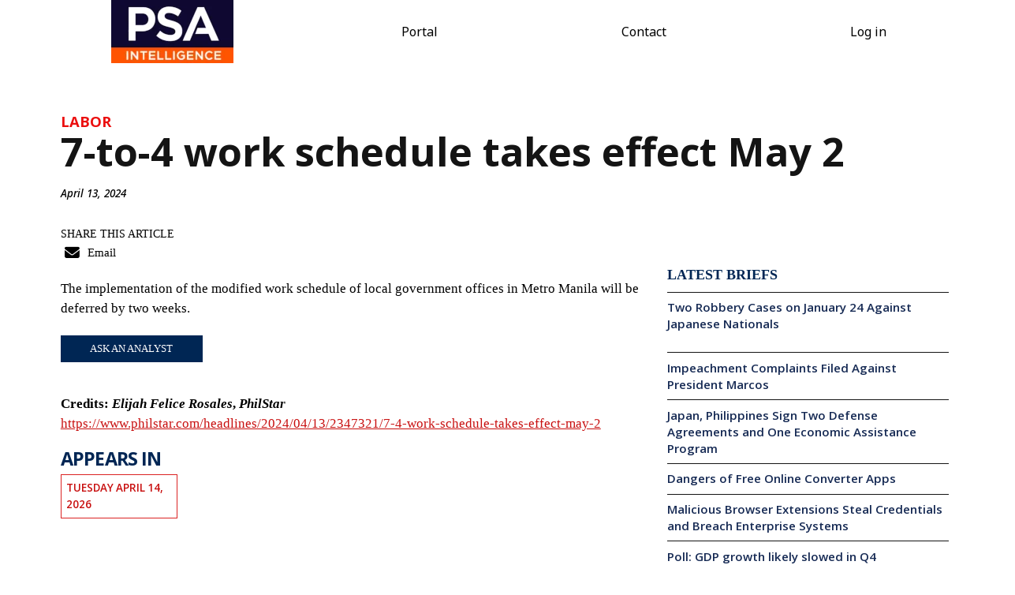

--- FILE ---
content_type: text/html; charset=UTF-8
request_url: https://psaintelligence.com/7-to-4-work-schedule-takes-effect-may-2/
body_size: 36788
content:
<!DOCTYPE html>
<html class="no-js" lang="en-US" prefix="og: https://ogp.me/ns#">
<head>
<meta charset="UTF-8">
<meta name="viewport" content="width=device-width, initial-scale=1.0">
<link rel="pingback" href="">
	<style>img:is([sizes="auto" i], [sizes^="auto," i]) { contain-intrinsic-size: 3000px 1500px }</style>
			<!-- Google tag (gtag.js) -->
		<script async src="https://www.googletagmanager.com/gtag/js?id=G-ZNKE14W7VY" id="google-tag-js"></script>
		<script id="google-tag-js-after">
		window.dataLayer = window.dataLayer || [];
		function gtag(){dataLayer.push(arguments);}
		gtag('js', new Date());

		gtag('config', 'G-ZNKE14W7VY');
		</script>
		
<!-- Search Engine Optimization by Rank Math - https://rankmath.com/ -->
<title>7-to-4 work schedule takes effect May 2 &ndash; PSA Intelligence</title>
<meta name="description" content="The implementation of the modified work schedule of local government offices in Metro Manila will be deferred by two weeks."/>
<meta name="robots" content="follow, index, max-snippet:-1, max-video-preview:-1, max-image-preview:large"/>
<link rel="canonical" href="https://psaintelligence.com/7-to-4-work-schedule-takes-effect-may-2/" />
<meta property="og:locale" content="en_US" />
<meta property="og:type" content="article" />
<meta property="og:title" content="7-to-4 work schedule takes effect May 2 &ndash; PSA Intelligence" />
<meta property="og:description" content="The implementation of the modified work schedule of local government offices in Metro Manila will be deferred by two weeks." />
<meta property="og:url" content="https://psaintelligence.com/7-to-4-work-schedule-takes-effect-may-2/" />
<meta property="og:site_name" content="PSA Intelligence" />
<meta property="article:section" content="Labor" />
<meta property="og:updated_time" content="2024-04-15T15:01:53+08:00" />
<meta property="og:image" content="https://psaintelligence.com/wp-content/uploads/D1-5.png" />
<meta property="og:image:secure_url" content="https://psaintelligence.com/wp-content/uploads/D1-5.png" />
<meta property="og:image:width" content="901" />
<meta property="og:image:height" content="320" />
<meta property="og:image:alt" content="7-to-4 work schedule takes effect May 2" />
<meta property="og:image:type" content="image/png" />
<meta property="article:published_time" content="2024-04-15T15:01:48+08:00" />
<meta property="article:modified_time" content="2024-04-15T15:01:53+08:00" />
<meta name="twitter:card" content="summary_large_image" />
<meta name="twitter:title" content="7-to-4 work schedule takes effect May 2 &ndash; PSA Intelligence" />
<meta name="twitter:description" content="The implementation of the modified work schedule of local government offices in Metro Manila will be deferred by two weeks." />
<meta name="twitter:image" content="https://psaintelligence.com/wp-content/uploads/D1-5.png" />
<meta name="twitter:label1" content="Written by" />
<meta name="twitter:data1" content="Abe Yu" />
<meta name="twitter:label2" content="Time to read" />
<meta name="twitter:data2" content="Less than a minute" />
<script type="application/ld+json" class="rank-math-schema">{"@context":"https://schema.org","@graph":[{"@type":"Organization","@id":"https://psaintelligence.com/#organization","name":"PSA Intelligence","url":"https://psaintelligence.com","logo":{"@type":"ImageObject","@id":"https://psaintelligence.com/#logo","url":"https://psaintelligence.com/wp-content/uploads/favicon.png","contentUrl":"https://psaintelligence.com/wp-content/uploads/favicon.png","caption":"PSA Intelligence","inLanguage":"en-US","width":"200","height":"200"}},{"@type":"WebSite","@id":"https://psaintelligence.com/#website","url":"https://psaintelligence.com","name":"PSA Intelligence","publisher":{"@id":"https://psaintelligence.com/#organization"},"inLanguage":"en-US"},{"@type":"ImageObject","@id":"https://psaintelligence.com/wp-content/uploads/D1-5.png","url":"https://psaintelligence.com/wp-content/uploads/D1-5.png","width":"901","height":"320","inLanguage":"en-US"},{"@type":"WebPage","@id":"https://psaintelligence.com/7-to-4-work-schedule-takes-effect-may-2/#webpage","url":"https://psaintelligence.com/7-to-4-work-schedule-takes-effect-may-2/","name":"7-to-4 work schedule takes effect May 2 &ndash; PSA Intelligence","datePublished":"2024-04-15T15:01:48+08:00","dateModified":"2024-04-15T15:01:53+08:00","isPartOf":{"@id":"https://psaintelligence.com/#website"},"primaryImageOfPage":{"@id":"https://psaintelligence.com/wp-content/uploads/D1-5.png"},"inLanguage":"en-US"},{"@type":"Person","@id":"#","name":"Abe Yu","url":"#","image":{"@type":"ImageObject","@id":"https://secure.gravatar.com/avatar/17cf7d37f0209eecd8edc66d252930d0116ac209ee06e6a18a40f9bfaab2c31b?s=96&amp;d=mm&amp;r=g","url":"https://secure.gravatar.com/avatar/17cf7d37f0209eecd8edc66d252930d0116ac209ee06e6a18a40f9bfaab2c31b?s=96&amp;d=mm&amp;r=g","caption":"Abe Yu","inLanguage":"en-US"},"worksFor":{"@id":"https://psaintelligence.com/#organization"}},{"@type":"NewsArticle","headline":"7-to-4 work schedule takes effect May 2 &ndash; PSA Intelligence","datePublished":"2024-04-15T15:01:48+08:00","dateModified":"2024-04-15T15:01:53+08:00","articleSection":"Labor","author":{"@id":"#","name":"Abe Yu"},"publisher":{"@id":"https://psaintelligence.com/#organization"},"description":"The implementation of the modified work schedule of local government offices in Metro Manila will be deferred by two weeks.","name":"7-to-4 work schedule takes effect May 2 &ndash; PSA Intelligence","@id":"https://psaintelligence.com/7-to-4-work-schedule-takes-effect-may-2/#richSnippet","isPartOf":{"@id":"https://psaintelligence.com/7-to-4-work-schedule-takes-effect-may-2/#webpage"},"image":{"@id":"https://psaintelligence.com/wp-content/uploads/D1-5.png"},"inLanguage":"en-US","mainEntityOfPage":{"@id":"https://psaintelligence.com/7-to-4-work-schedule-takes-effect-may-2/#webpage"}}]}</script>
<!-- /Rank Math WordPress SEO plugin -->

<link rel='dns-prefetch' href='//psaintelligence.com' />
<link rel='stylesheet' id='pt-cv-public-style-css' href='https://psaintelligence.com/wp-content/plugins/content-views-query-and-display-post-page/public/assets/css/cv.css' type='text/css' media='all' />
<link rel='stylesheet' id='pmb_common-css' href='https://psaintelligence.com/wp-content/plugins/print-my-blog/assets/styles/pmb-common.css' type='text/css' media='all' />
<link rel='stylesheet' id='wp-block-library-css' href='https://psaintelligence.com/wp-includes/css/dist/block-library/style.min.css' type='text/css' media='all' />
<style id='wp-block-library-theme-inline-css' type='text/css'>
.wp-block-audio :where(figcaption){color:#555;font-size:13px;text-align:center}.is-dark-theme .wp-block-audio :where(figcaption){color:#ffffffa6}.wp-block-audio{margin:0 0 1em}.wp-block-code{border:1px solid #ccc;border-radius:4px;font-family:Menlo,Consolas,monaco,monospace;padding:.8em 1em}.wp-block-embed :where(figcaption){color:#555;font-size:13px;text-align:center}.is-dark-theme .wp-block-embed :where(figcaption){color:#ffffffa6}.wp-block-embed{margin:0 0 1em}.blocks-gallery-caption{color:#555;font-size:13px;text-align:center}.is-dark-theme .blocks-gallery-caption{color:#ffffffa6}:root :where(.wp-block-image figcaption){color:#555;font-size:13px;text-align:center}.is-dark-theme :root :where(.wp-block-image figcaption){color:#ffffffa6}.wp-block-image{margin:0 0 1em}.wp-block-pullquote{border-bottom:4px solid;border-top:4px solid;color:currentColor;margin-bottom:1.75em}.wp-block-pullquote cite,.wp-block-pullquote footer,.wp-block-pullquote__citation{color:currentColor;font-size:.8125em;font-style:normal;text-transform:uppercase}.wp-block-quote{border-left:.25em solid;margin:0 0 1.75em;padding-left:1em}.wp-block-quote cite,.wp-block-quote footer{color:currentColor;font-size:.8125em;font-style:normal;position:relative}.wp-block-quote:where(.has-text-align-right){border-left:none;border-right:.25em solid;padding-left:0;padding-right:1em}.wp-block-quote:where(.has-text-align-center){border:none;padding-left:0}.wp-block-quote.is-large,.wp-block-quote.is-style-large,.wp-block-quote:where(.is-style-plain){border:none}.wp-block-search .wp-block-search__label{font-weight:700}.wp-block-search__button{border:1px solid #ccc;padding:.375em .625em}:where(.wp-block-group.has-background){padding:1.25em 2.375em}.wp-block-separator.has-css-opacity{opacity:.4}.wp-block-separator{border:none;border-bottom:2px solid;margin-left:auto;margin-right:auto}.wp-block-separator.has-alpha-channel-opacity{opacity:1}.wp-block-separator:not(.is-style-wide):not(.is-style-dots){width:100px}.wp-block-separator.has-background:not(.is-style-dots){border-bottom:none;height:1px}.wp-block-separator.has-background:not(.is-style-wide):not(.is-style-dots){height:2px}.wp-block-table{margin:0 0 1em}.wp-block-table td,.wp-block-table th{word-break:normal}.wp-block-table :where(figcaption){color:#555;font-size:13px;text-align:center}.is-dark-theme .wp-block-table :where(figcaption){color:#ffffffa6}.wp-block-video :where(figcaption){color:#555;font-size:13px;text-align:center}.is-dark-theme .wp-block-video :where(figcaption){color:#ffffffa6}.wp-block-video{margin:0 0 1em}:root :where(.wp-block-template-part.has-background){margin-bottom:0;margin-top:0;padding:1.25em 2.375em}
</style>
<style id='classic-theme-styles-inline-css' type='text/css'>
/*! This file is auto-generated */
.wp-block-button__link{color:#fff;background-color:#32373c;border-radius:9999px;box-shadow:none;text-decoration:none;padding:calc(.667em + 2px) calc(1.333em + 2px);font-size:1.125em}.wp-block-file__button{background:#32373c;color:#fff;text-decoration:none}
</style>
<link rel='stylesheet' id='pmb-select2-css' href='https://psaintelligence.com/wp-content/plugins/print-my-blog/assets/styles/libs/select2.min.css' type='text/css' media='all' />
<link rel='stylesheet' id='pmb-jquery-ui-css' href='https://psaintelligence.com/wp-content/plugins/print-my-blog/assets/styles/libs/jquery-ui/jquery-ui.min.css' type='text/css' media='all' />
<link rel='stylesheet' id='pmb-setup-page-css' href='https://psaintelligence.com/wp-content/plugins/print-my-blog/assets/styles/setup-page.css' type='text/css' media='all' />
<link rel='stylesheet' id='wc-blocks-vendors-style-css' href='https://psaintelligence.com/wp-content/plugins/woocommerce/packages/woocommerce-blocks/build/wc-blocks-vendors-style.css' type='text/css' media='all' />
<link rel='stylesheet' id='wc-all-blocks-style-css' href='https://psaintelligence.com/wp-content/plugins/woocommerce/packages/woocommerce-blocks/build/wc-all-blocks-style.css' type='text/css' media='all' />
<link rel='stylesheet' id='wc-memberships-blocks-css' href='https://psaintelligence.com/wp-content/plugins/woocommerce-memberships/assets/css/blocks/wc-memberships-blocks.min.css' type='text/css' media='all' />
<style id='global-styles-inline-css' type='text/css'>
:root{--wp--preset--aspect-ratio--square: 1;--wp--preset--aspect-ratio--4-3: 4/3;--wp--preset--aspect-ratio--3-4: 3/4;--wp--preset--aspect-ratio--3-2: 3/2;--wp--preset--aspect-ratio--2-3: 2/3;--wp--preset--aspect-ratio--16-9: 16/9;--wp--preset--aspect-ratio--9-16: 9/16;--wp--preset--color--black: #000000;--wp--preset--color--cyan-bluish-gray: #abb8c3;--wp--preset--color--white: #ffffff;--wp--preset--color--pale-pink: #f78da7;--wp--preset--color--vivid-red: #cf2e2e;--wp--preset--color--luminous-vivid-orange: #ff6900;--wp--preset--color--luminous-vivid-amber: #fcb900;--wp--preset--color--light-green-cyan: #7bdcb5;--wp--preset--color--vivid-green-cyan: #00d084;--wp--preset--color--pale-cyan-blue: #8ed1fc;--wp--preset--color--vivid-cyan-blue: #0693e3;--wp--preset--color--vivid-purple: #9b51e0;--wp--preset--gradient--vivid-cyan-blue-to-vivid-purple: linear-gradient(135deg,rgba(6,147,227,1) 0%,rgb(155,81,224) 100%);--wp--preset--gradient--light-green-cyan-to-vivid-green-cyan: linear-gradient(135deg,rgb(122,220,180) 0%,rgb(0,208,130) 100%);--wp--preset--gradient--luminous-vivid-amber-to-luminous-vivid-orange: linear-gradient(135deg,rgba(252,185,0,1) 0%,rgba(255,105,0,1) 100%);--wp--preset--gradient--luminous-vivid-orange-to-vivid-red: linear-gradient(135deg,rgba(255,105,0,1) 0%,rgb(207,46,46) 100%);--wp--preset--gradient--very-light-gray-to-cyan-bluish-gray: linear-gradient(135deg,rgb(238,238,238) 0%,rgb(169,184,195) 100%);--wp--preset--gradient--cool-to-warm-spectrum: linear-gradient(135deg,rgb(74,234,220) 0%,rgb(151,120,209) 20%,rgb(207,42,186) 40%,rgb(238,44,130) 60%,rgb(251,105,98) 80%,rgb(254,248,76) 100%);--wp--preset--gradient--blush-light-purple: linear-gradient(135deg,rgb(255,206,236) 0%,rgb(152,150,240) 100%);--wp--preset--gradient--blush-bordeaux: linear-gradient(135deg,rgb(254,205,165) 0%,rgb(254,45,45) 50%,rgb(107,0,62) 100%);--wp--preset--gradient--luminous-dusk: linear-gradient(135deg,rgb(255,203,112) 0%,rgb(199,81,192) 50%,rgb(65,88,208) 100%);--wp--preset--gradient--pale-ocean: linear-gradient(135deg,rgb(255,245,203) 0%,rgb(182,227,212) 50%,rgb(51,167,181) 100%);--wp--preset--gradient--electric-grass: linear-gradient(135deg,rgb(202,248,128) 0%,rgb(113,206,126) 100%);--wp--preset--gradient--midnight: linear-gradient(135deg,rgb(2,3,129) 0%,rgb(40,116,252) 100%);--wp--preset--font-size--small: 13px;--wp--preset--font-size--medium: 20px;--wp--preset--font-size--large: 36px;--wp--preset--font-size--x-large: 42px;--wp--preset--spacing--20: 0.44rem;--wp--preset--spacing--30: 0.67rem;--wp--preset--spacing--40: 1rem;--wp--preset--spacing--50: 1.5rem;--wp--preset--spacing--60: 2.25rem;--wp--preset--spacing--70: 3.38rem;--wp--preset--spacing--80: 5.06rem;--wp--preset--shadow--natural: 6px 6px 9px rgba(0, 0, 0, 0.2);--wp--preset--shadow--deep: 12px 12px 50px rgba(0, 0, 0, 0.4);--wp--preset--shadow--sharp: 6px 6px 0px rgba(0, 0, 0, 0.2);--wp--preset--shadow--outlined: 6px 6px 0px -3px rgba(255, 255, 255, 1), 6px 6px rgba(0, 0, 0, 1);--wp--preset--shadow--crisp: 6px 6px 0px rgba(0, 0, 0, 1);}:where(.is-layout-flex){gap: 0.5em;}:where(.is-layout-grid){gap: 0.5em;}body .is-layout-flex{display: flex;}.is-layout-flex{flex-wrap: wrap;align-items: center;}.is-layout-flex > :is(*, div){margin: 0;}body .is-layout-grid{display: grid;}.is-layout-grid > :is(*, div){margin: 0;}:where(.wp-block-columns.is-layout-flex){gap: 2em;}:where(.wp-block-columns.is-layout-grid){gap: 2em;}:where(.wp-block-post-template.is-layout-flex){gap: 1.25em;}:where(.wp-block-post-template.is-layout-grid){gap: 1.25em;}.has-black-color{color: var(--wp--preset--color--black) !important;}.has-cyan-bluish-gray-color{color: var(--wp--preset--color--cyan-bluish-gray) !important;}.has-white-color{color: var(--wp--preset--color--white) !important;}.has-pale-pink-color{color: var(--wp--preset--color--pale-pink) !important;}.has-vivid-red-color{color: var(--wp--preset--color--vivid-red) !important;}.has-luminous-vivid-orange-color{color: var(--wp--preset--color--luminous-vivid-orange) !important;}.has-luminous-vivid-amber-color{color: var(--wp--preset--color--luminous-vivid-amber) !important;}.has-light-green-cyan-color{color: var(--wp--preset--color--light-green-cyan) !important;}.has-vivid-green-cyan-color{color: var(--wp--preset--color--vivid-green-cyan) !important;}.has-pale-cyan-blue-color{color: var(--wp--preset--color--pale-cyan-blue) !important;}.has-vivid-cyan-blue-color{color: var(--wp--preset--color--vivid-cyan-blue) !important;}.has-vivid-purple-color{color: var(--wp--preset--color--vivid-purple) !important;}.has-black-background-color{background-color: var(--wp--preset--color--black) !important;}.has-cyan-bluish-gray-background-color{background-color: var(--wp--preset--color--cyan-bluish-gray) !important;}.has-white-background-color{background-color: var(--wp--preset--color--white) !important;}.has-pale-pink-background-color{background-color: var(--wp--preset--color--pale-pink) !important;}.has-vivid-red-background-color{background-color: var(--wp--preset--color--vivid-red) !important;}.has-luminous-vivid-orange-background-color{background-color: var(--wp--preset--color--luminous-vivid-orange) !important;}.has-luminous-vivid-amber-background-color{background-color: var(--wp--preset--color--luminous-vivid-amber) !important;}.has-light-green-cyan-background-color{background-color: var(--wp--preset--color--light-green-cyan) !important;}.has-vivid-green-cyan-background-color{background-color: var(--wp--preset--color--vivid-green-cyan) !important;}.has-pale-cyan-blue-background-color{background-color: var(--wp--preset--color--pale-cyan-blue) !important;}.has-vivid-cyan-blue-background-color{background-color: var(--wp--preset--color--vivid-cyan-blue) !important;}.has-vivid-purple-background-color{background-color: var(--wp--preset--color--vivid-purple) !important;}.has-black-border-color{border-color: var(--wp--preset--color--black) !important;}.has-cyan-bluish-gray-border-color{border-color: var(--wp--preset--color--cyan-bluish-gray) !important;}.has-white-border-color{border-color: var(--wp--preset--color--white) !important;}.has-pale-pink-border-color{border-color: var(--wp--preset--color--pale-pink) !important;}.has-vivid-red-border-color{border-color: var(--wp--preset--color--vivid-red) !important;}.has-luminous-vivid-orange-border-color{border-color: var(--wp--preset--color--luminous-vivid-orange) !important;}.has-luminous-vivid-amber-border-color{border-color: var(--wp--preset--color--luminous-vivid-amber) !important;}.has-light-green-cyan-border-color{border-color: var(--wp--preset--color--light-green-cyan) !important;}.has-vivid-green-cyan-border-color{border-color: var(--wp--preset--color--vivid-green-cyan) !important;}.has-pale-cyan-blue-border-color{border-color: var(--wp--preset--color--pale-cyan-blue) !important;}.has-vivid-cyan-blue-border-color{border-color: var(--wp--preset--color--vivid-cyan-blue) !important;}.has-vivid-purple-border-color{border-color: var(--wp--preset--color--vivid-purple) !important;}.has-vivid-cyan-blue-to-vivid-purple-gradient-background{background: var(--wp--preset--gradient--vivid-cyan-blue-to-vivid-purple) !important;}.has-light-green-cyan-to-vivid-green-cyan-gradient-background{background: var(--wp--preset--gradient--light-green-cyan-to-vivid-green-cyan) !important;}.has-luminous-vivid-amber-to-luminous-vivid-orange-gradient-background{background: var(--wp--preset--gradient--luminous-vivid-amber-to-luminous-vivid-orange) !important;}.has-luminous-vivid-orange-to-vivid-red-gradient-background{background: var(--wp--preset--gradient--luminous-vivid-orange-to-vivid-red) !important;}.has-very-light-gray-to-cyan-bluish-gray-gradient-background{background: var(--wp--preset--gradient--very-light-gray-to-cyan-bluish-gray) !important;}.has-cool-to-warm-spectrum-gradient-background{background: var(--wp--preset--gradient--cool-to-warm-spectrum) !important;}.has-blush-light-purple-gradient-background{background: var(--wp--preset--gradient--blush-light-purple) !important;}.has-blush-bordeaux-gradient-background{background: var(--wp--preset--gradient--blush-bordeaux) !important;}.has-luminous-dusk-gradient-background{background: var(--wp--preset--gradient--luminous-dusk) !important;}.has-pale-ocean-gradient-background{background: var(--wp--preset--gradient--pale-ocean) !important;}.has-electric-grass-gradient-background{background: var(--wp--preset--gradient--electric-grass) !important;}.has-midnight-gradient-background{background: var(--wp--preset--gradient--midnight) !important;}.has-small-font-size{font-size: var(--wp--preset--font-size--small) !important;}.has-medium-font-size{font-size: var(--wp--preset--font-size--medium) !important;}.has-large-font-size{font-size: var(--wp--preset--font-size--large) !important;}.has-x-large-font-size{font-size: var(--wp--preset--font-size--x-large) !important;}
:where(.wp-block-post-template.is-layout-flex){gap: 1.25em;}:where(.wp-block-post-template.is-layout-grid){gap: 1.25em;}
:where(.wp-block-columns.is-layout-flex){gap: 2em;}:where(.wp-block-columns.is-layout-grid){gap: 2em;}
:root :where(.wp-block-pullquote){font-size: 1.5em;line-height: 1.6;}
</style>
<link rel='stylesheet' id='woocommerce-smallscreen-css' href='https://psaintelligence.com/wp-content/plugins/woocommerce/assets/css/woocommerce-smallscreen.css' type='text/css' media='only screen and (max-width: 768px)' />
<style id='woocommerce-inline-inline-css' type='text/css'>
.woocommerce form .form-row .required { visibility: visible; }
</style>
<link rel='stylesheet' id='newsletters-bootstrap-css' href='https://psaintelligence.com/wp-content/plugins/newsletters-lite/views/assets/bootstrap-5.1.3-dist/css/bootstrap.min.css' type='text/css' media='all' />
<link rel='stylesheet' id='fontawesome-css' href='https://psaintelligence.com/wp-content/plugins/newsletters-lite/views/default2/css/fontawesome.css' type='text/css' media='all' />
<link rel='stylesheet' id='select2-css' href='https://psaintelligence.com/wp-content/plugins/woocommerce/assets/css/select2.css' type='text/css' media='all' />
<link rel='stylesheet' id='newsletters-css' href='https://psaintelligence.com/wp-content/plugins/newsletters-lite/views/default2/css/style.css' type='text/css' media='all' />
<link rel='stylesheet' id='wc-memberships-frontend-css' href='https://psaintelligence.com/wp-content/plugins/woocommerce-memberships/assets/css/frontend/wc-memberships-frontend.min.css' type='text/css' media='all' />
<link rel='stylesheet' id='x-stack-css' href='https://psaintelligence.com/wp-content/themes/pro/framework/dist/css/site/stacks/integrity-light.css' type='text/css' media='all' />
<link rel='stylesheet' id='x-woocommerce-css' href='https://psaintelligence.com/wp-content/themes/pro/framework/dist/css/site/woocommerce/integrity-light.css' type='text/css' media='all' />
<link rel='stylesheet' id='x-child-css' href='https://psaintelligence.com/wp-content/themes/pro-child/style.css' type='text/css' media='all' />
<link rel='stylesheet' id='shiftnav-css' href='https://psaintelligence.com/wp-content/plugins/shiftnav-pro/pro/assets/css/shiftnav.min.css' type='text/css' media='all' />
<link rel='stylesheet' id='ubermenu-css' href='https://psaintelligence.com/wp-content/plugins/ubermenu/pro/assets/css/ubermenu.min.css' type='text/css' media='all' />
<link rel='stylesheet' id='ubermenu-grey-white-css' href='https://psaintelligence.com/wp-content/plugins/ubermenu/assets/css/skins/blackwhite.css' type='text/css' media='all' />
<link rel='stylesheet' id='ubermenu-font-awesome-all-css' href='https://psaintelligence.com/wp-content/plugins/ubermenu/assets/fontawesome/css/all.min.css' type='text/css' media='all' />
<link rel='stylesheet' id='shiftnav-font-awesome-css' href='https://psaintelligence.com/wp-content/plugins/shiftnav-pro/assets/css/fontawesome/css/font-awesome.min.css' type='text/css' media='all' />
<link rel='stylesheet' id='shiftnav-light-css' href='https://psaintelligence.com/wp-content/plugins/shiftnav-pro/assets/css/skins/light.css' type='text/css' media='all' />
<style id='cs-inline-css' type='text/css'>
@media (min-width:1200px){.x-hide-xl{display:none !important;}}@media (min-width:979px) and (max-width:1199px){.x-hide-lg{display:none !important;}}@media (min-width:767px) and (max-width:978px){.x-hide-md{display:none !important;}}@media (min-width:480px) and (max-width:766px){.x-hide-sm{display:none !important;}}@media (max-width:479px){.x-hide-xs{display:none !important;}} a,h1 a:hover,h2 a:hover,h3 a:hover,h4 a:hover,h5 a:hover,h6 a:hover,.x-breadcrumb-wrap a:hover,.widget ul li a:hover,.widget ol li a:hover,.widget.widget_text ul li a,.widget.widget_text ol li a,.widget_nav_menu .current-menu-item > a,.x-accordion-heading .x-accordion-toggle:hover,.x-comment-author a:hover,.x-comment-time:hover,.x-recent-posts a:hover .h-recent-posts{color:rgb(20,20,20);}a:hover,.widget.widget_text ul li a:hover,.widget.widget_text ol li a:hover,.x-twitter-widget ul li a:hover{color:rgb(116,112,112);}.woocommerce .price > .amount,.woocommerce .price > ins > .amount,.woocommerce .star-rating:before,.woocommerce .star-rating span:before,.woocommerce li.product .entry-header h3 a:hover{color:rgb(20,20,20);}.rev_slider_wrapper,a.x-img-thumbnail:hover,.x-slider-container.below,.page-template-template-blank-3-php .x-slider-container.above,.page-template-template-blank-6-php .x-slider-container.above{border-color:rgb(20,20,20);}.entry-thumb:before,.x-pagination span.current,.woocommerce-pagination span[aria-current],.flex-direction-nav a,.flex-control-nav a:hover,.flex-control-nav a.flex-active,.mejs-time-current,.x-dropcap,.x-skill-bar .bar,.x-pricing-column.featured h2,.h-comments-title small,.x-entry-share .x-share:hover,.x-highlight,.x-recent-posts .x-recent-posts-img:after{background-color:rgb(20,20,20);}.woocommerce .onsale,.widget_price_filter .ui-slider .ui-slider-range{background-color:rgb(20,20,20);}.x-nav-tabs > .active > a,.x-nav-tabs > .active > a:hover{box-shadow:inset 0 3px 0 0 rgb(20,20,20);}.x-main{width:calc(72% - 2.463055%);}.x-sidebar{width:calc(100% - 2.463055% - 72%);}.x-comment-author,.x-comment-time,.comment-form-author label,.comment-form-email label,.comment-form-url label,.comment-form-rating label,.comment-form-comment label,.widget_calendar #wp-calendar caption,.widget.widget_rss li .rsswidget{font-family:"Open Sans",sans-serif;font-weight:700;}.p-landmark-sub,.p-meta,input,button,select,textarea{font-family:"Noto Sans",sans-serif;}.widget ul li a,.widget ol li a,.x-comment-time{color:rgb(20,20,20);}.woocommerce .price > .from,.woocommerce .price > del,.woocommerce p.stars span a:after{color:rgb(20,20,20);}.widget_text ol li a,.widget_text ul li a{color:rgb(20,20,20);}.widget_text ol li a:hover,.widget_text ul li a:hover{color:rgb(116,112,112);}.comment-form-author label,.comment-form-email label,.comment-form-url label,.comment-form-rating label,.comment-form-comment label,.widget_calendar #wp-calendar th,.p-landmark-sub strong,.widget_tag_cloud .tagcloud a:hover,.widget_tag_cloud .tagcloud a:active,.entry-footer a:hover,.entry-footer a:active,.x-breadcrumbs .current,.x-comment-author,.x-comment-author a{color:rgb(22,42,84);}.widget_calendar #wp-calendar th{border-color:rgb(22,42,84);}.h-feature-headline span i{background-color:rgb(22,42,84);}@media (max-width:978.98px){}html{font-size:14px;}@media (min-width:479px){html{font-size:14px;}}@media (min-width:766px){html{font-size:14px;}}@media (min-width:978px){html{font-size:14px;}}@media (min-width:1199px){html{font-size:14px;}}body{font-style:normal;font-weight:400;color:rgb(20,20,20);background-color:rgb(255,255,255);}.w-b{font-weight:400 !important;}h1,h2,h3,h4,h5,h6,.h1,.h2,.h3,.h4,.h5,.h6,.x-text-headline{font-family:"Open Sans",sans-serif;font-style:normal;font-weight:700;}h1,.h1{letter-spacing:-0.035em;}h2,.h2{letter-spacing:-0.035em;}h3,.h3{letter-spacing:-0.035em;}h4,.h4{letter-spacing:-0.035em;}h5,.h5{letter-spacing:-0.035em;}h6,.h6{letter-spacing:-0.035em;}.w-h{font-weight:700 !important;}.x-container.width{width:88%;}.x-container.max{max-width:1200px;}.x-bar-content.x-container.width{flex-basis:88%;}.x-main.full{float:none;clear:both;display:block;width:auto;}@media (max-width:978.98px){.x-main.full,.x-main.left,.x-main.right,.x-sidebar.left,.x-sidebar.right{float:none;display:block;width:auto !important;}}.entry-header,.entry-content{font-size:1.2rem;}body,input,button,select,textarea{font-family:"Noto Sans",sans-serif;}h1,h2,h3,h4,h5,h6,.h1,.h2,.h3,.h4,.h5,.h6,h1 a,h2 a,h3 a,h4 a,h5 a,h6 a,.h1 a,.h2 a,.h3 a,.h4 a,.h5 a,.h6 a,blockquote{color:rgb(22,42,84);}.cfc-h-tx{color:rgb(22,42,84) !important;}.cfc-h-bd{border-color:rgb(22,42,84) !important;}.cfc-h-bg{background-color:rgb(22,42,84) !important;}.cfc-b-tx{color:rgb(20,20,20) !important;}.cfc-b-bd{border-color:rgb(20,20,20) !important;}.cfc-b-bg{background-color:rgb(20,20,20) !important;}.x-btn,.button,[type="submit"]{color:rgb(0,38,84);border-color:rgb(0,38,84);background-color:transparent;text-shadow:0 0.075em 0.075em rgba(0,0,0,0.5);}.x-btn:hover,.button:hover,[type="submit"]:hover{color:rgb(0,38,84);border-color:rgba(0,38,84,0.56);background-color:transparent;text-shadow:0 0.075em 0.075em rgba(0,0,0,0.5);}.x-btn.x-btn-real,.x-btn.x-btn-real:hover{margin-bottom:0.25em;text-shadow:0 0.075em 0.075em rgba(0,0,0,0.65);}.x-btn.x-btn-real{box-shadow:0 0.25em 0 0 rgb(235,15,15),0 4px 9px rgba(0,0,0,0.75);}.x-btn.x-btn-real:hover{box-shadow:0 0.25em 0 0 rgb(235,15,15),0 4px 9px rgba(0,0,0,0.75);}.x-btn.x-btn-flat,.x-btn.x-btn-flat:hover{margin-bottom:0;text-shadow:0 0.075em 0.075em rgba(0,0,0,0.65);box-shadow:none;}.x-btn.x-btn-transparent,.x-btn.x-btn-transparent:hover{margin-bottom:0;border-width:3px;text-shadow:none;text-transform:uppercase;background-color:transparent;box-shadow:none;}.x-cart-notification-icon.loading{color:#545454;}.x-cart-notification:before{background-color:#000000;}.x-cart-notification-icon.added{color:#ffffff;}.x-cart-notification.added:before{background-color:#46a546;}.woocommerce-MyAccount-navigation-link a{color:rgb(20,20,20);}.woocommerce-MyAccount-navigation-link a:hover,.woocommerce-MyAccount-navigation-link.is-active a{color:rgb(22,42,84);}.cart_item .product-remove a{color:rgb(20,20,20);}.cart_item .product-remove a:hover{color:rgb(22,42,84);}.cart_item .product-name a{color:rgb(22,42,84);}.cart_item .product-name a:hover{color:rgb(20,20,20);}.woocommerce p.stars span a{background-color:rgb(20,20,20);}body .gform_wrapper .gfield_required{color:rgb(20,20,20);}body .gform_wrapper h2.gsection_title,body .gform_wrapper h3.gform_title,body .gform_wrapper .top_label .gfield_label,body .gform_wrapper .left_label .gfield_label,body .gform_wrapper .right_label .gfield_label{font-weight:700;}body .gform_wrapper h2.gsection_title{letter-spacing:-0.035em!important;}body .gform_wrapper h3.gform_title{letter-spacing:-0.035em!important;}body .gform_wrapper .top_label .gfield_label,body .gform_wrapper .left_label .gfield_label,body .gform_wrapper .right_label .gfield_label{color:rgb(22,42,84);}body .gform_wrapper .validation_message{font-weight:400;}.bg .mejs-container,.x-video .mejs-container{position:unset !important;} @font-face{font-family:'FontAwesomePro';font-style:normal;font-weight:900;font-display:block;src:url('https://psaintelligence.com/wp-content/themes/pro/cornerstone/assets/fonts/fa-solid-900.woff2?ver=6.7.2') format('woff2'),url('https://psaintelligence.com/wp-content/themes/pro/cornerstone/assets/fonts/fa-solid-900.ttf?ver=6.7.2') format('truetype');}[data-x-fa-pro-icon]{font-family:"FontAwesomePro" !important;}[data-x-fa-pro-icon]:before{content:attr(data-x-fa-pro-icon);}[data-x-icon],[data-x-icon-o],[data-x-icon-l],[data-x-icon-s],[data-x-icon-b],[data-x-icon-sr],[data-x-icon-ss],[data-x-icon-sl],[data-x-fa-pro-icon],[class*="cs-fa-"]{display:inline-flex;font-style:normal;font-weight:400;text-decoration:inherit;text-rendering:auto;-webkit-font-smoothing:antialiased;-moz-osx-font-smoothing:grayscale;}[data-x-icon].left,[data-x-icon-o].left,[data-x-icon-l].left,[data-x-icon-s].left,[data-x-icon-b].left,[data-x-icon-sr].left,[data-x-icon-ss].left,[data-x-icon-sl].left,[data-x-fa-pro-icon].left,[class*="cs-fa-"].left{margin-right:0.5em;}[data-x-icon].right,[data-x-icon-o].right,[data-x-icon-l].right,[data-x-icon-s].right,[data-x-icon-b].right,[data-x-icon-sr].right,[data-x-icon-ss].right,[data-x-icon-sl].right,[data-x-fa-pro-icon].right,[class*="cs-fa-"].right{margin-left:0.5em;}[data-x-icon]:before,[data-x-icon-o]:before,[data-x-icon-l]:before,[data-x-icon-s]:before,[data-x-icon-b]:before,[data-x-icon-sr]:before,[data-x-icon-ss]:before,[data-x-icon-sl]:before,[data-x-fa-pro-icon]:before,[class*="cs-fa-"]:before{line-height:1;}@font-face{font-family:'FontAwesome';font-style:normal;font-weight:900;font-display:block;src:url('https://psaintelligence.com/wp-content/themes/pro/cornerstone/assets/fonts/fa-solid-900.woff2?ver=6.7.2') format('woff2'),url('https://psaintelligence.com/wp-content/themes/pro/cornerstone/assets/fonts/fa-solid-900.ttf?ver=6.7.2') format('truetype');}[data-x-icon],[data-x-icon-s],[data-x-icon][class*="cs-fa-"]{font-family:"FontAwesome" !important;font-weight:900;}[data-x-icon]:before,[data-x-icon][class*="cs-fa-"]:before{content:attr(data-x-icon);}[data-x-icon-s]:before{content:attr(data-x-icon-s);}@font-face{font-family:'FontAwesomeRegular';font-style:normal;font-weight:400;font-display:block;src:url('https://psaintelligence.com/wp-content/themes/pro/cornerstone/assets/fonts/fa-regular-400.woff2?ver=6.7.2') format('woff2'),url('https://psaintelligence.com/wp-content/themes/pro/cornerstone/assets/fonts/fa-regular-400.ttf?ver=6.7.2') format('truetype');}@font-face{font-family:'FontAwesomePro';font-style:normal;font-weight:400;font-display:block;src:url('https://psaintelligence.com/wp-content/themes/pro/cornerstone/assets/fonts/fa-regular-400.woff2?ver=6.7.2') format('woff2'),url('https://psaintelligence.com/wp-content/themes/pro/cornerstone/assets/fonts/fa-regular-400.ttf?ver=6.7.2') format('truetype');}[data-x-icon-o]{font-family:"FontAwesomeRegular" !important;}[data-x-icon-o]:before{content:attr(data-x-icon-o);}@font-face{font-family:'FontAwesomeLight';font-style:normal;font-weight:300;font-display:block;src:url('https://psaintelligence.com/wp-content/themes/pro/cornerstone/assets/fonts/fa-light-300.woff2?ver=6.7.2') format('woff2'),url('https://psaintelligence.com/wp-content/themes/pro/cornerstone/assets/fonts/fa-light-300.ttf?ver=6.7.2') format('truetype');}@font-face{font-family:'FontAwesomePro';font-style:normal;font-weight:300;font-display:block;src:url('https://psaintelligence.com/wp-content/themes/pro/cornerstone/assets/fonts/fa-light-300.woff2?ver=6.7.2') format('woff2'),url('https://psaintelligence.com/wp-content/themes/pro/cornerstone/assets/fonts/fa-light-300.ttf?ver=6.7.2') format('truetype');}[data-x-icon-l]{font-family:"FontAwesomeLight" !important;font-weight:300;}[data-x-icon-l]:before{content:attr(data-x-icon-l);}@font-face{font-family:'FontAwesomeBrands';font-style:normal;font-weight:normal;font-display:block;src:url('https://psaintelligence.com/wp-content/themes/pro/cornerstone/assets/fonts/fa-brands-400.woff2?ver=6.7.2') format('woff2'),url('https://psaintelligence.com/wp-content/themes/pro/cornerstone/assets/fonts/fa-brands-400.ttf?ver=6.7.2') format('truetype');}[data-x-icon-b]{font-family:"FontAwesomeBrands" !important;}[data-x-icon-b]:before{content:attr(data-x-icon-b);}.woocommerce .button.product_type_simple:before,.woocommerce .button.product_type_variable:before,.woocommerce .button.single_add_to_cart_button:before{font-family:"FontAwesome" !important;font-weight:900;}.widget.widget_rss li .rsswidget:before{content:"\f35d";padding-right:0.4em;font-family:"FontAwesome";} .m36n9-0.x-bar{height:auto;border-top-width:0;border-right-width:0;border-bottom-width:0;border-left-width:0;font-size:16px;background-color:#ffffff;z-index:9999;}.m36n9-0 .x-bar-content{display:flex;flex-direction:row;justify-content:flex-start;align-items:center;height:auto;max-width:1200px;}.m36n9-0.x-bar-outer-spacers:after,.m36n9-0.x-bar-outer-spacers:before{flex-basis:0em;width:0em!important;height:0em;}.m36n9-0.x-bar-space{font-size:16px;height:auto;}.m36n9-1 .x-bar-content{flex-wrap:wrap;align-content:center;}.m36n9-2.x-bar-container{display:flex;flex-direction:row;align-items:center;flex-grow:1;flex-shrink:0;flex-basis:auto;border-top-width:0;border-right-width:0;border-bottom-width:0;border-left-width:0;font-size:1em;z-index:1;}.m36n9-3.x-bar-container{justify-content:flex-start;}.m36n9-4.x-bar-container{justify-content:flex-end;padding-top:0px;padding-right:2em;padding-bottom:0px;padding-left:0px;}.m36n9-5.x-text{width:100%;font-size:1em;}.m36n9-6.x-text{border-top-width:0;border-right-width:0;border-bottom-width:0;border-left-width:0;font-family:inherit;font-style:normal;font-weight:400;line-height:1.4;letter-spacing:0em;text-transform:none;color:rgba(0,0,0,1);}.m36n9-6.x-text > :first-child{margin-top:0;}.m36n9-6.x-text > :last-child{margin-bottom:0;}.m36n9-7.x-text{font-size:.75em;}.m36n9-8{margin-top:0em;margin-right:10px;margin-bottom:0em;margin-left:0em;border-top-width:0;border-right-width:0;border-bottom-width:0;border-left-width:0;font-size:1em;color:rgb(0,38,84);}.m36n9-9.x-image{font-size:1em;border-top-width:0;border-right-width:0;border-bottom-width:0;border-left-width:0;background-color:transparent;}  .m1j-0.x-bar{height:3em;font-size:16px;background-color:rgb(20,20,20);z-index:0;}.m1j-0 .x-bar-content{display:flex;flex-direction:row;justify-content:center;align-items:center;flex-wrap:wrap;align-content:center;flex-grow:0;flex-shrink:1;flex-basis:88%;height:3em;max-width:1200px;}.m1j-0.x-bar-outer-spacers:after,.m1j-0.x-bar-outer-spacers:before{flex-basis:0em;width:0em!important;height:0em;}.m1j-0.x-bar-space{font-size:16px;}.m1j-1.x-bar{border-top-width:2px;border-right-width:0px;border-bottom-width:0px;border-left-width:0px;border-top-style:solid;border-right-style:none;border-bottom-style:none;border-left-style:none;border-top-color:rgb(0,38,84);border-right-color:transparent;border-bottom-color:transparent;border-left-color:transparent;}.m1j-2.x-bar{border-top-width:0;border-right-width:0;border-bottom-width:0;border-left-width:0;}.m1j-3.x-bar-container{display:flex;flex-direction:row;align-items:center;flex-grow:1;flex-shrink:0;flex-basis:auto;border-top-width:0;border-right-width:0;border-bottom-width:0;border-left-width:0;padding-right:0px;padding-left:0px;font-size:1em;z-index:1;}.m1j-4.x-bar-container{justify-content:space-around;}.m1j-5.x-bar-container{padding-top:30px;padding-bottom:0px;}.m1j-6.x-bar-container{padding-top:15px;padding-bottom:10px;}.m1j-7.x-bar-container{justify-content:center;}.m1j-9.x-text{border-top-width:0;border-right-width:0;border-bottom-width:0;border-left-width:0;font-family:"Noto Sans",sans-serif;font-size:0.8em;font-style:normal;font-weight:500;line-height:1.4;letter-spacing:0em;text-transform:none;color:rgb(230,230,230);}.m1j-9.x-text > :first-child{margin-top:0;}.m1j-9.x-text > :last-child{margin-bottom:0;}.m1j-a.x-text{margin-top:0em;margin-right:0em;margin-bottom:0em;margin-left:2em;} .e55-e3 a{color:white;}.govt-advisory-links h2{font-size:1.25em !important;list-style:disc !important;}.category-link a{color:rgb(235,15,15) !important;}.feature-section-image{width=547px !important;}.image-height-fix img{width:280px !important;height:210px !important;}.psa-body-text a{text-decoration:underline;color:rgb(200,15,15)}.psa-tags{margin-top:0.25em;}.psa-tags h3{text-transform:uppercase;font-size:1.4em;}.psa-tag{list-style:none;border:1px rgb(219,34,34) solid;margin-right:5px;margin-left:0px;padding:6px;display:inline;font-size:0.8em !important;}.psa-tags ul{display:inline;margin-left:0px !important;}.psa-tags ul a{text-decoration:none;color:rgb(200,15,15) !important;text-transform:uppercase;}.psa-dashed-line{border:1px dashed black;width:100%;height 1px;margin-bottom:0.15em;margin-top:0.25em;}.ubermenu-main{border:0px;border-bottom:1px solid rgba(150,150,150,0.65);}.ubermenu-main a:hover{color:rgb(255,255,255) !important;}#menu-item-6843 ul{list-style:none;}.psa-new-badge{color:#eb0f0f;text-transform:uppercase;}.psa-related-link{margin-right:0.5em;}.psa-publish-date{font-size:0.6em;}.psa-related h3,.psa-webinar-links h3,.psa-webinar-highlights h3{text-transform:uppercase;font-size:1.4em !important;!important;}.psa-related ul{list-style:none;margin-left:0px;}.psa-related li{line-height:2em;}.psa-related-posts-ul li{margin-bottom:0.75em;line-height:1.6em;}.psa-toc-categories{border-top:3px solid rgb(22,42,84);border-bottom:3px solid rgb(22,42,84);padding-top:1em !important;padding-bottom:0px !important;width:100% !important;}.psa-content-general a:hover{text-decoration:underline;color:rgb(235,15,15);}.psa-content-general h1{color:rgb(235,15,15);font-size:1.75em !important;text-transform:capitalize;}.psa-emails-for-post h3{text-transform:uppercase;font-size:1.4em;}.psa-emails-for-post ul{margin-left:0px;display:flex;flex-direction:column;flex-wrap:wrap;max-height:400px;}.psa-emails-for-post li{list-style:none;border:1px rgb(219,34,34) solid;margin-right:5px;padding:6px;width:11em;margin-bottom:10px;font-size:0.8em;}.psa-emails-for-post{margin-top:2em;}.psa-emails-for-post a{text-decoration:none;}.entry-wrap{padding-top:0px;padding-bottom:0px;}.psa-section-category a:hover{text-decoration:underline;color:rgb(235,15,15);}.psa-section-category h2 a{}.psa-category{border-top:1px dashed black !important;}a{color:rgb(235,15,15);}a:hover{text-decoration:underline;color:rgb(235,15,15) !important;}.psa-regs-term-heading h1{color:inherit;font-size:3em;}.psa-regs-term-heading{margin-top:0px !important;}.psa-email-content h1{font-size:2.5em;text-transform:uppercase !important;}.psa-email-category-heading h2{color:rgb(235,15,15) !important;}.psa-email-category-heading h2 a{color:rgb(235,15,15) !important;}.psa-toc-categories-ul a{color:black;}.psa-content-general ul{margin-left:1.5em;list-style:none;}.psa-content-general ul a{color:inherit;}.psa-emails-taxonomy{display:flex;flex-wrap:wrap;x}.psa-emails-taxonomy-parent-term{min-width:20%;}.psa-emails-taxonomy h2{font-size:2.25em;text-transform:uppercase;color:rgb(235,15,15)}.psa-emails-taxonomy ul{list-style:none;margin-left:0px;}.psa-emails-taxonomy li{min-width:10em;}.psa-emails-taxonomy a{color:rgb(20,20,20);text-decoration:underline;}.psa-category h2 a{color:rgb(235,15,15);text-transform:uppercase;}.psa-category ul{list-style:none;margin-left:0px;}.psa-category li{border-bottom:1px dotted black;margin-bottom:0.5em;}.psa-category li a{color:inherit;}.psa-section-category .x-anchor-button:hover{text-decoration:none !important;}.x-anchor-button:hover{text-decoration:none !important;}.psa-category{padding-left:0px !important;padding-right:0px !important;}.psa-category-title a{color:red !important;text-transform:uppercase;}.psa-category-grid .x-cell{padding-left:0.15em;padding-right:0.15em;}.psa-category-grid .more-link{text-transform:uppercase;margin-bottom:1em;width:100%;text-align:right;margin-right:1em;}.psa-govt-advisories-list ul{list-style:none;margin-left:0px;}.psa-govt-advisories-list li{margin-bottom:0.5em;}.psa-govt-advisories-list li a{color:black;}.psa-hover-white:hover{color:rgb(255,255,255) !important;}nav a:hover{color:white !important;}#menu-item-6897 a:hover{color:black !important;}.psa-highlights{width:100%;border-top:1px solid rgb(116,112,112);border-bottom:1px solid rgb(116,112,112);}.psa-highlights h3{font-family:"Whitney Bold SC 700";margin-top:10px;}.psa-email-story h3{margin-top:0px;}article{margin-top:1.25em;}.psa-email-content article hr{margin-top:1em !important;}.psa-email-story ul{list-style:disc !important;}.psa-regs h3{font-size:2em !important;}.psa-category-container{margin-top:2em;}.psa-category-wrapper{}.psa-category-wrapper h1,h2,h3,h4,h5,h6{margin-top:0px;margin-bottom:0em;color:rgb(0,38,84) !important;}.psa-category-wrapper.psa-indent-level-1 h1,h2,h3,h4,h5,h6{}.psa-category-wrapper.psa-indent-level-1 a,.psa-category-wrapper.psa-indent-level-2 a{text-decoration:none !important;color:unset;}.psa-category-wrapper.psa-indent-level-2 h1,h2,h3,h4,h5,h6{margin-bottom:0px;}.psa-category-wrapper.psa-indent-level-1{border-bottom:2px solid rgb(86,138,194);padding-top:0.25em;padding-bottom:0em;}.psa-category-wrapper.psa-indent-level-2{margin-top:2em;border-bottom:1px solid rgb(86,138,194) !important;}.psa-article{padding-top:1.25em;padding-bottom:1em;letter-spacing:-0.04em;}.psa-article h1,h2,h3,h4,h5,h6{margin-bottom:0.2em;}.psa-article a{text-decoration:underline;color:rgb(0,38,84) !important;}.psa-category-bullets{margin-top:1em;margin-bottom:1.5em;padding-top:0.25em;}.psa-category-bullets a{color:unset;}.psa-no-updates{display:none;}.psa-category-wrapper h2{font-size:2.5em !important;}.psa-category-wrapper h3{font-size:2em !important;}.psa-article h4{font-size:1.5em !important;}.psa-toc{border-top:4px solid rgb(86,138,194) !important;border-bottom:4px solid rgb(86,138,194);padding-top:1em;padding-bottom:0.25em;margin-bottom:4em !important;font-size:1.25em;font-weight:bold;}.psa-toc ol{margin-left:0px !important;}.psa-toc-bullets a{color:unset;}.psa-consolidated-content-wrapper h1{font-size:3em !important;color:rgb(0,38,84) !important;}.psa-consolidated-content-wrapper table,.psa-consolidated-content-wrapper table th,.psa-consolidated-content-wrapper tbody,.psa-consolidated-content-wrapper table td,.psa-consolidated-content-wrapper table tr{border:unset;}.psa-legislative-tracker-container table td{border:1px solid black;}.x_tg{border-collapse:collapse;width:800px;font-size:14px;table-layout:auto}.x_tg .x_gray{background-color:#d9d9d9}.x_tg .x_dark-blue{background-color:#bdd7ee}.x_tg .x_dark-yellow{background-color:#ffd966}.x_tg .x_yellow{background-color:#ffe699}.x_tg .x_green{background-color:#a9d08e}.x_tg .x_title{background-color:#ddebf7}.psa-yellow{background-color:rgb(255,230,153);}.psa-blank{background-color:unset;}.psa-lt-status-green{background-color:rgb(169,208,142);}.psa-lt-status-yellow{background-color:rgb(255,230,153);}.psa-lt-status-expected,.psa-lt-status-high-confidence{background-color:rgb(169,208,142)}.psa-lt-status-likely{background-color:rgb(255,230,153);}.psa-lt-status-medium-confidence{background-color:rgb(255,217,102);}.psa-lt-status-probable{background-color:rgb(255,217,102);}.psa-lt-status-unlikely,.psa-lt-status-low-confidence{background-color:rgb(255,0,0);color:white;}.psa-lt-status-extremely-unlikely{background-color:black;color:white;}.psa-lt-legislation-title{background-color:rgb(221,235,247);}.psa-lt-gray-heading,.psa-gray{background-color:rgb(217,217,217);}.variations td{border:none !important;}.psa-newsclips-publication,.psa-newsclips-date,.psa-newsclips-author{font-style:italic !important;}.psa-legislative-tracker-container{font-size:14px !important;}.psa-digital-download-container{color:white;}.psa-pdf-productpage-link,.psa-pdf-download-link{padding:20px 25px 20px 25px;border:2px solid orange;background-color:orange;color:white;text-decoration:unset;text-shadow:1px 2px 2px rgba(22,42,84,0.75);margin-top:25px !important;}.psa-pdf-productpage-link:hover,.psa-pdf-download-link:hover{color:white !important;text-decoration:unset !important;}.psa-pdf-download-text,.psa-pdf-upsell-text{margin-bottom:1em !important;max-width:800px;}.psa-ask-analyst{border:1px rgb(0,38,84) solid;padding:6px;font-size:0.8em !important;width:180px;font-size:12px;text-align:center;background-color:rgb(0,38,84) !important;color:rgb(255,255,255) !important;margin-bottom:40px !important;margin-top:20px !important;}.psa-ask-analyst a{text-decoration:none;color:rgb(0,38,84) !important;text-transform:uppercase;color:rgb(255,255,255) !important;}.ubermenu .ubermenu-widget-area li{list-style-type:none !important;padding-right:0px}.psa-index-subcategory a{font-weight:bold !important;}.psa-index-excerpt{margin-top:1em !important;}.more-link{display:none;}#psa-print{display:none;}.psa-print{display:none;}.psa-legislative-tracker-container td p{font-size:10px !important;}.psa-inline-block{display:inline-block;}.psa-force-100-percent-width,.psa-force-100-percent-width .x-row-inner{width:100% !important;}.psa-related{margin-top:20px;}@media print{.psa-category-grid{grid-template-columns:1fr !important;}#psa-map,.psa-flex-100{flex-basis:100% !important;break-inside:avoid-page;}.psa-page-break-after{break-after:page;break-after:always;}.psa-flex-reverse,.psa-flex-reverse .x-row-inner{flex-direction:row-reverse !important;}.psa-page-break-before{break-before:page;}.psa-category-grid .x-cell{}.psa-category-grid .more-link{}.psa-legislative-tracker-table{display:block;}.psa-legislative-tracker-table td{}a:link:after,a:visited:after{content:none;}#psa-navbar{display:none;}#shiftnav-toggle-main{display:none;}#psa-latest-briefs{display:none;}#psa-blank-col-3{display:none;}#psa-screen,.psa-screen{display:none !important;}#psa-print{display:block !important;}.psa-print{display:block !important;}#psa-single-heading a{text-decoration:none;}.psa-index-subcategory a,.psa-index-subcategory p{font-size:8px !important;text-decoration:none;font-family:Helvetica,Arial,Sans-serif;line-height:normal;}.psa-index-headline h3 a,.psa-body-text,.psa-body-text p,.psa-related-posts-ul li,.psa-newsclips-credits,.psa-external-link-container,.psa-consolidated-content-wrapper,.psa-regs,.psa-regs h3 a,.psa-email-story{font-size:16px;text-decoration:none;font-family:Helvetica,Arial,Sans-serif;line-height:16px !important;}.psa-email-content h1,.psa-email-story h3 a{font-family:Helvetica,Arial,Sans-serif;text-transform:uppercase;font-weight:bold;text-decoration:none;}.psa-email-content h1{font-size:24px;margin-bottom:0px;padding-bottom:0px;line-height:1em;}.psa-email-story h2 a{font-size:18px;}.psa-email-story h2 a,.psa-email-story h3 a,.psa-category-headline,.psa-category-headline a,.psa-highlights-title h3{line-height:1.5em !important;text-decoration:none;}.psa-email-story h2 a,.psa-email-story h3 a,.psa-category-headline,.psa-category-headline a,.psa-highlights-title h3{font-size:16px;}.psa-email-story-headline h3,.psa-email-story-headline h3 a,.psa-email-story-headline h3 a span{line-height:16px !important;margin-bottom:unset !important;}.psa-email-story-col1{flex-basis:100% !important;}.psa-toc-categories a,.psa-highlights a{text-decoration:none;}.psa-email-category-heading{}.psa-email-story{}.psa-content-general{margin-top:0px;}.psa-article{border:none;padding-top:1em;padding-bottom:1em;margin-top:0px;}.psa-social,.psa-ask-analyst{display:none;}footer{border:none;box-shadow:none;}}.misha_loadmore{border:1px solid black;padding:5px 10px;cursor:pointer;}.load_more_label{margin-right:5px;}.psa-date{margin-left:0.5em;font-size:0.8em;}.diagonal-gradient{background:linear-gradient(to bottom right,rgb(1,27,130),rgb(1,27,56)) !important;}.diagonal-gradient-alpha{background:linear-gradient(to bottom right,rgba(1,27,130,0.99),rgba(1,27,56,0.99));}.psa-black h3{color:white !important;}.psa-orange h3,.psa-orange h2{color:rgb(218,72,22) !important;}.psa-red h3,.psa-red h2{color:rgb(20,20,20) !important;}.psa-gridbox-3{border:3px solid rgb(250,250,250) !important;padding-left:35px;padding-top:25px;padding-bottom:25px;padding-right:15px;min-height:250px;}.psa-hero-white-heading h2{color:white !important;}.psa-learn-more{margin-bottom:2em;}.psa-white,.psa-white h2,.psa-white h3{color:white !important;}.psa-orange,.psa-orange h2,.psa-orange h3,.psa-orange,.psa-orange span{color:rgb(218,72,22) !important;}.psa-row-white{}.psa-row-blue{}.psa-btn-card:hover{border:rgb(218,72,22) 4px solid !important;cursor:pointer;}.psa-btn-card:hover .psa-boxes-headline-responsive{color:rgb(218,72,22) !important;}.psa-btn-card:hover .psa-orange-on-hover{color:rgb(218,72,22) !important;}.psa-hero-headline-responsive h2{}.psa-content-table-heading h2{}.psa-responsive-pad-top-tail{padding-top:25px !important;padding-bottom:25px !important;}.psa-dark,.psa-dark h2{color:rgb(20,20,20) !important;}.psa-responsive-headline-dark{font-size:36px !important;}.psa-responsive-headline-big,.psa-responsive-headline-big h2{font-size:56px !important;line-height:52px !important;}.psa-responsive-no-container .x-container{}.psa-responsive-bullets{font-size:32px !important;margin-top:0.25em !important;}.psa-gf-form{font-size:1.25em !important;max-width:400px;}.psa-gf-title{font-size:29.4px !important;font-family:"Whitney Bold" !important;font-weight:700 !important;color:rgb(0,38,84) !important;}.psa-gf-dropdown select{}.psa-gf-form input[type=submit]{color:rgb(20,20,100);border:2px solid rgb(20,20,100);font-family:"Whitney Bold" !important;font-weight:700 !important;box-shadow:0em 0.15em 0.65em 0px rgba(0,0,0,0.25);text-shadow:none;font-size:18px;background-color:white !important;padding-top:0.575em;padding-bottom:0.575em;}.psa-gf-form input[type=submit]:hover{border:2px solid rgb(80,80,80);}.psa-gf-form .gfield_label{color:white !important;font-size:1.25em !important;line-height:1.25em !important;}.psa-gf-form .gform_confirmation_message{color:white !important;}.psa-gf-form .gfield_validation_message{background:unset;border:unset;color:white !important;}.psa-responsive-padding{}.psa-gf-form_wrapper{min-width:330px;}@media screen and (max-width:1199px){.psa-navbar-padding{padding-left:15px !important;}}@media screen and (min-width:977px) and (max-width:1177px){.psa-responsive-padding{}.psa-boxes-headline-responsive{font-size:1.75em !important;max-width:135px !important;}}@media screen and (max-width:766px){.psa-hero-headline-responsive h2{font-size:1.75em !important;}.psa-gridbox-3{min-height:100px;flex-direction:row-reverse !important;justify-content:space-between !important;align-items:center;}.psa-boxes-headline-responsive{font-size:28px !important;margin:unset !important;padding:unset !important;line-height:35px;}.psa-icon-responsive{font-size:24px !important;margin:unset !important;padding:unset !important;padding-top:2px !important;padding-bottom:2px !important;line-height:35px;}.psa-responsive-headline-dark,.psa-responsive-headline-dark h2,.psa-responsive-headline-dark h3{font-size:36px !important;line-height:1em !important;}.psa-primary-copy-dark{font-size:16px !important;}.psa-btn-card{width:93% !important;}.psa-responsive-row{}.psa-content-table-heading h2{font-size:36px !important;text-transform:uppercase !important;letter-spacing:0.02em !important;}.psa-responsive-no-container{}.psa-responsive-no-container .x-container{margin:0px 0px 0px 0px !important;width:100% !important;}.psa-responsive-no-container .x-container .psa-responsive-pad-top-tail{padding-top:45px !important;padding-bottom:45px !important;}.psa-responsive-headline-big,.psa-responsive-headline-big h2{margin:0px !important;}.psa-force-margin-bottom{margin-bottom:45px !important;}.psa-responsive-white-bg{background-color:white !important;margin-top:45px !important;}.psa-responsive-pad-top-more{padding-top:65px !important;margin-top:20px !important;}.psa-responsive-bullets{font-size:20px !important;}.psa-responsive-top-margin{margin-top:25px !important;}.psa-responsive-no-margin{margin-top:0px !important;margin-bottom:0px !important;margin-left:0px !important;margin-right:0px !important;padding-left:15px !important;padding-right:15px !important;}.psa-responsive-padding{padding-top:45px !important;padding-bottom:45px !important;padding-left:20px !important;padding-right:20px !important;}.psa-responsive-padding-remove{padding:0px !important;}.psa-responsive-margin-remove{margin:0px !important;}.psa-responsive-top-border{}}.psa-who-we-serve .psa-gf-form input[type=submit]{color:white;border:2px solid rgb(20,20,100);font-family:"Whitney Bold" !important;font-weight:700 !important;box-shadow:0em 0.15em 0.65em 0px rgba(0,0,0,0.25);text-shadow:none;font-size:18px;background-color:rgb(218,72,22) !important;padding-top:0.575em;padding-bottom:0.575em;}#psa-page-hero .x-bg-layer-upper-color{background:linear-gradient(to bottom right,rgba(1,27,130,0.80),rgba(1,27,56,0.95)) !important;}.psa-white.psa-services-links a{color:white;}.psa-industry-boxes ul{display:flex;flex-wrap:wrap;flex-direction:row;justify-content:flex-start;}.psa-industry-boxes ul{margin-left:0px !important;}.psa-industry-boxes li{border:1px solid white;list-style-type:none;padding:15px 25px;margin-bottom:1em;float:left;font-size:20x;margin-right:25px;width:auto;}.psa-industry-boxes li a,.psa-industry-boxes li a:hover{color:white !important;}.psa-single-line-height-headers h1,.psa-single-line-height-headers h2,.psa-single-line-height-headers h3,.psa-single-line-height-headers h4,.psa-single-line-height-headers h5{line-height:1em !important;}.psa-emails-taxonomy-parent-term{margin-right:25px;margin-top:25px;}:root{--x-container-max-width:1200px;--x-h1-color:rgba(20,17,18,1);--x-h1-font-family:"Montserrat",sans-serif;--x-h1-font-size:2.441em;--x-h1-font-style:normal;--x-h1-font-variant:normal;--x-h1-font-weight:700;--x-h1-letter-spacing:0em;--x-h1-line-height:1.1;--x-h1-text-decoration:none;--x-h1-text-underline-offset:0em;--x-h1-text-indent:0em;--x-h1-text-shadow:none;--x-h1-text-transform:none;--x-h2-color:rgba(20,17,18,1);--x-h2-font-family:"Montserrat",sans-serif;--x-h2-font-size:1.953em;--x-h2-font-style:normal;--x-h2-font-variant:normal;--x-h2-font-weight:700;--x-h2-letter-spacing:0em;--x-h2-line-height:1.15;--x-h2-text-decoration:none;--x-h2-text-underline-offset:0em;--x-h2-text-indent:0em;--x-h2-text-shadow:none;--x-h2-text-transform:none;--x-h3-color:rgba(20,17,18,1);--x-h3-font-family:"Montserrat",sans-serif;--x-h3-font-size:1.563em;--x-h3-font-style:normal;--x-h3-font-variant:normal;--x-h3-font-weight:700;--x-h3-letter-spacing:0em;--x-h3-line-height:1.25;--x-h3-text-decoration:none;--x-h3-text-underline-offset:0em;--x-h3-text-indent:0em;--x-h3-text-shadow:none;--x-h3-text-transform:none;--x-h4-color:rgba(20,17,18,1);--x-h4-font-family:"Montserrat",sans-serif;--x-h4-font-size:1.25em;--x-h4-font-style:normal;--x-h4-font-variant:normal;--x-h4-font-weight:700;--x-h4-letter-spacing:0em;--x-h4-line-height:1.35;--x-h4-text-decoration:none;--x-h4-text-underline-offset:0em;--x-h4-text-indent:0em;--x-h4-text-shadow:none;--x-h4-text-transform:none;--x-h5-color:rgba(20,17,18,1);--x-h5-font-family:"Montserrat",sans-serif;--x-h5-font-size:1em;--x-h5-font-style:normal;--x-h5-font-variant:normal;--x-h5-font-weight:700;--x-h5-letter-spacing:0em;--x-h5-line-height:var(--x-root-line-height);--x-h5-text-decoration:none;--x-h5-text-underline-offset:0em;--x-h5-text-indent:0em;--x-h5-text-shadow:none;--x-h5-text-transform:none;--x-h6-color:rgba(20,17,18,1);--x-h6-font-family:"Montserrat",sans-serif;--x-h6-font-size:0.8em;--x-h6-font-style:normal;--x-h6-font-variant:normal;--x-h6-font-weight:700;--x-h6-letter-spacing:0.069em;--x-h6-line-height:1.5;--x-h6-text-decoration:none;--x-h6-text-underline-offset:0em;--x-h6-text-indent:0em;--x-h6-text-shadow:none;--x-h6-text-transform:uppercase;--x-grid-container-track:minmax(0px,var(--x-container-max-width));--x-grid-container-gutter-track:clamp(var(--x-grid-container-gutter-track-min,1rem),calc((100vw - var(--x-container-max-width)) / 2),9999rem);--x-content-ol-top-list-style:decimal;--x-content-ol-sub-list-style:decimal;--x-content-ul-top-list-style:disc;--x-content-ul-sub-list-style:disc;--x-content-li-marker-color:currentColor;--x-content-li-marker-font-weight:bolder;}[class*="exp"][class*="-label"],[class*="exp"][class*="-label"] .x-text-content{display:inline-flex;}[class*="exp"][class*="-content"]{flex-grow:0;flex-shrink:0;flex-basis:auto;}:is(.is-nw,.is-n,.is-ne,.is-e,.is-w){top:0;}:is(.is-nw,.is-w,.is-sw,.is-n,.is-s){left:0;}:is(.is-ne,.is-e,.is-se,.is-n,.is-s){right:0;}:is(.is-sw,.is-s,.is-se,.is-e,.is-w){bottom:0;}:is(.is-n,.is-s){margin-left:auto;margin-right:auto;}:is(.is-e,.is-w){margin-top:auto;margin-bottom:auto;}[class*="exp"][class*="simple-bg"].is-cover [class*="x-bg-layer"]{background-repeat:no-repeat !important;background-size:cover !important;}[class*="has-fade-mask"]:not(.has-fade-mask-):not(.has-fade-mask-off){-webkit-mask-image:linear-gradient(var(--fade-mask-direction),var(--fade-mask-image));mask-image:linear-gradient(var(--fade-mask-direction),var(--fade-mask-image));-webkit-mask-position:center;mask-position:center;-webkit-mask-size:contain;mask-size:contain;-webkit-mask-repeat:no-repeat;mask-repeat:no-repeat;}.has-fade-mask-up{--fade-mask-direction:to top;--fade-mask-image:rgba(0,0,0,1) 0%,rgba(0,0,0,1) var(--fade-mask-stop,33%),rgba(0,0,0,0) 100%;}.has-fade-mask-down{--fade-mask-direction:to bottom;--fade-mask-image:rgba(0,0,0,1) 0%,rgba(0,0,0,1) var(--fade-mask-stop,33%),rgba(0,0,0,0) 100%;}.has-fade-mask-left{--fade-mask-direction:to left;--fade-mask-image:rgba(0,0,0,1) 0%,rgba(0,0,0,1) var(--fade-mask-stop,33%),rgba(0,0,0,0) 100%;}.has-fade-mask-right{--fade-mask-direction:to right;--fade-mask-image:rgba(0,0,0,1) 0%,rgba(0,0,0,1) var(--fade-mask-stop,33%),rgba(0,0,0,0) 100%;}.has-text-overflow-ellipsis,.has-text-overflow-ellipsis .x-text-content-text-primary,.has-text-overflow-ellipsis .x-text-content-text-secondary{min-width:0px !important;overflow:hidden !important;text-overflow:ellipsis !important;white-space:nowrap !important;}:is( .x-anchor-content,.x-anchor-text-primary,.x-anchor-text-secondary,.x-anchor-sub-indicator ){z-index:auto !important;}:root{--x-container-max-width:1200px;--x-h1-color:rgb(26,29,40);--x-h1-font-family:"Poppins",sans-serif;--x-h1-font-size:2.441em;--x-h1-font-style:normal;--x-h1-font-variant:normal;--x-h1-font-weight:700;--x-h1-letter-spacing:0em;--x-h1-line-height:1.1;--x-h1-text-decoration:none;--x-h1-text-underline-offset:0em;--x-h1-text-indent:0em;--x-h1-text-shadow:none;--x-h1-text-transform:none;--x-h2-color:rgb(26,29,40);--x-h2-font-family:"Poppins",sans-serif;--x-h2-font-size:1.953em;--x-h2-font-style:normal;--x-h2-font-variant:normal;--x-h2-font-weight:700;--x-h2-letter-spacing:0em;--x-h2-line-height:1.15;--x-h2-text-decoration:none;--x-h2-text-underline-offset:0em;--x-h2-text-indent:0em;--x-h2-text-shadow:none;--x-h2-text-transform:none;--x-h3-color:rgb(26,29,40);--x-h3-font-family:"Poppins",sans-serif;--x-h3-font-size:1.563em;--x-h3-font-style:normal;--x-h3-font-variant:normal;--x-h3-font-weight:700;--x-h3-letter-spacing:0em;--x-h3-line-height:1.25;--x-h3-text-decoration:none;--x-h3-text-underline-offset:0em;--x-h3-text-indent:0em;--x-h3-text-shadow:none;--x-h3-text-transform:none;--x-h4-color:rgb(26,29,40);--x-h4-font-family:"Poppins",sans-serif;--x-h4-font-size:1.25em;--x-h4-font-style:normal;--x-h4-font-variant:normal;--x-h4-font-weight:700;--x-h4-letter-spacing:0em;--x-h4-line-height:1.35;--x-h4-text-decoration:none;--x-h4-text-underline-offset:0em;--x-h4-text-indent:0em;--x-h4-text-shadow:none;--x-h4-text-transform:none;--x-h5-color:rgb(26,29,40);--x-h5-font-family:"Poppins",sans-serif;--x-h5-font-size:1em;--x-h5-font-style:normal;--x-h5-font-variant:normal;--x-h5-font-weight:700;--x-h5-letter-spacing:0em;--x-h5-line-height:var(--x-root-line-height);--x-h5-text-decoration:none;--x-h5-text-underline-offset:0em;--x-h5-text-indent:0em;--x-h5-text-shadow:none;--x-h5-text-transform:none;--x-h6-color:rgb(26,29,40);--x-h6-font-family:"Poppins",sans-serif;--x-h6-font-size:0.8em;--x-h6-font-style:normal;--x-h6-font-variant:normal;--x-h6-font-weight:700;--x-h6-letter-spacing:0.069em;--x-h6-line-height:1.5;--x-h6-text-decoration:none;--x-h6-text-underline-offset:0em;--x-h6-text-indent:0em;--x-h6-text-shadow:none;--x-h6-text-transform:uppercase;--x-grid-container-track:minmax(0px,var(--x-container-max-width));--x-grid-container-gutter-track:clamp(var(--x-grid-container-gutter-track-min,1rem),calc((100vw - var(--x-container-max-width)) / 2),9999rem);}[class*="exp"][class*="-label"],[class*="exp"][class*="-label"] .x-text-content{display:inline-flex;}[class*="exp"][class*="-content"]{flex-grow:0;flex-shrink:0;flex-basis:auto;}:is(.is-nw,.is-n,.is-ne,.is-e,.is-w){top:0;}:is(.is-nw,.is-w,.is-sw,.is-n,.is-s){left:0;}:is(.is-ne,.is-e,.is-se,.is-n,.is-s){right:0;}:is(.is-sw,.is-s,.is-se,.is-e,.is-w){bottom:0;}:is(.is-n,.is-s){margin-left:auto;margin-right:auto;}:is(.is-e,.is-w){margin-top:auto;margin-bottom:auto;}[class*="exp"][class*="simple-bg"].is-cover [class*="x-bg-layer"]{background-repeat:no-repeat !important;background-size:cover !important;}[class*="has-fade-mask"]:not(.has-fade-mask-):not(.has-fade-mask-off){-webkit-mask-image:linear-gradient(var(--fade-mask-direction),var(--fade-mask-image));mask-image:linear-gradient(var(--fade-mask-direction),var(--fade-mask-image));-webkit-mask-position:center;mask-position:center;-webkit-mask-size:contain;mask-size:contain;-webkit-mask-repeat:no-repeat;mask-repeat:no-repeat;}.has-fade-mask-up{--fade-mask-direction:to top;--fade-mask-image:rgba(0,0,0,1) 0%,rgba(0,0,0,1) var(--fade-mask-stop,33%),rgba(0,0,0,0) 100%;}.has-fade-mask-down{--fade-mask-direction:to bottom;--fade-mask-image:rgba(0,0,0,1) 0%,rgba(0,0,0,1) var(--fade-mask-stop,33%),rgba(0,0,0,0) 100%;}.has-fade-mask-left{--fade-mask-direction:to left;--fade-mask-image:rgba(0,0,0,1) 0%,rgba(0,0,0,1) var(--fade-mask-stop,33%),rgba(0,0,0,0) 100%;}.has-fade-mask-right{--fade-mask-direction:to right;--fade-mask-image:rgba(0,0,0,1) 0%,rgba(0,0,0,1) var(--fade-mask-stop,33%),rgba(0,0,0,0) 100%;}.has-text-overflow-ellipsis,.has-text-overflow-ellipsis .x-text-content-text-primary,.has-text-overflow-ellipsis .x-text-content-text-secondary{min-width:0px !important;overflow:hidden !important;text-overflow:ellipsis !important;white-space:nowrap !important;}:is( .x-anchor-content,.x-anchor-text-primary,.x-anchor-text-secondary,.x-anchor-sub-indicator ){z-index:auto !important;}:root{--x-container-max-width:1200px;--x-h1-color:rgb(34,30,32);--x-h1-font-family:"Jost",sans-serif;--x-h1-font-size:2.441em;--x-h1-font-style:normal;--x-h1-font-variant:normal;--x-h1-font-weight:500;--x-h1-letter-spacing:0em;--x-h1-line-height:1.1;--x-h1-text-decoration:none;--x-h1-text-underline-offset:0em;--x-h1-text-indent:0em;--x-h1-text-shadow:none;--x-h1-text-transform:none;--x-h2-color:rgb(34,30,32);--x-h2-font-family:"Jost",sans-serif;--x-h2-font-size:1.953em;--x-h2-font-style:normal;--x-h2-font-variant:normal;--x-h2-font-weight:500;--x-h2-letter-spacing:0em;--x-h2-line-height:1.15;--x-h2-text-decoration:none;--x-h2-text-underline-offset:0em;--x-h2-text-indent:0em;--x-h2-text-shadow:none;--x-h2-text-transform:none;--x-h3-color:rgb(34,30,32);--x-h3-font-family:"Jost",sans-serif;--x-h3-font-size:1.563em;--x-h3-font-style:normal;--x-h3-font-variant:normal;--x-h3-font-weight:500;--x-h3-letter-spacing:0em;--x-h3-line-height:1.25;--x-h3-text-decoration:none;--x-h3-text-underline-offset:0em;--x-h3-text-indent:0em;--x-h3-text-shadow:none;--x-h3-text-transform:none;--x-h4-color:rgb(34,30,32);--x-h4-font-family:"Jost",sans-serif;--x-h4-font-size:1.25em;--x-h4-font-style:normal;--x-h4-font-variant:normal;--x-h4-font-weight:500;--x-h4-letter-spacing:0em;--x-h4-line-height:1.35;--x-h4-text-decoration:none;--x-h4-text-underline-offset:0em;--x-h4-text-indent:0em;--x-h4-text-shadow:none;--x-h4-text-transform:none;--x-h5-color:rgb(34,30,32);--x-h5-font-family:"Jost",sans-serif;--x-h5-font-size:1em;--x-h5-font-style:normal;--x-h5-font-variant:normal;--x-h5-font-weight:500;--x-h5-letter-spacing:0em;--x-h5-line-height:var(--x-root-line-height);--x-h5-text-decoration:none;--x-h5-text-underline-offset:0em;--x-h5-text-indent:0em;--x-h5-text-shadow:none;--x-h5-text-transform:none;--x-h6-color:rgb(34,30,32);--x-h6-font-family:"Jost",sans-serif;--x-h6-font-size:0.8em;--x-h6-font-style:normal;--x-h6-font-variant:normal;--x-h6-font-weight:500;--x-h6-letter-spacing:0.069em;--x-h6-line-height:1.5;--x-h6-text-decoration:none;--x-h6-text-underline-offset:0em;--x-h6-text-indent:0em;--x-h6-text-shadow:none;--x-h6-text-transform:uppercase;}[class*="exp"][class*="-label"],[class*="exp"][class*="-label"] .x-text-content{display:inline-flex;}[class*="exp"][class*="-content"]{flex-grow:0;flex-shrink:0;flex-basis:auto;}:is(.is-nw,.is-n,.is-ne,.is-e,.is-w){top:0;}:is(.is-nw,.is-w,.is-sw,.is-n,.is-s){left:0;}:is(.is-ne,.is-e,.is-se,.is-n,.is-s){right:0;}:is(.is-sw,.is-s,.is-se,.is-e,.is-w){bottom:0;}:is(.is-n,.is-s){margin-left:auto;margin-right:auto;}:is(.is-e,.is-w){margin-top:auto;margin-bottom:auto;}[class*="exp"][class*="simple-bg"].is-cover [class*="x-bg-layer"]{background-repeat:no-repeat !important;background-size:cover !important;}[class*="has-fade-mask"]:not(.has-fade-mask-):not(.has-fade-mask-off){-webkit-mask-image:linear-gradient(var(--fade-mask-direction),var(--fade-mask-image));mask-image:linear-gradient(var(--fade-mask-direction),var(--fade-mask-image));-webkit-mask-position:center;mask-position:center;-webkit-mask-size:contain;mask-size:contain;-webkit-mask-repeat:no-repeat;mask-repeat:no-repeat;}.has-fade-mask-up{--fade-mask-direction:to top;--fade-mask-image:rgba(0,0,0,1) 0%,rgba(0,0,0,1) var(--fade-mask-stop,33%),rgba(0,0,0,0) 100%;}.has-fade-mask-down{--fade-mask-direction:to bottom;--fade-mask-image:rgba(0,0,0,1) 0%,rgba(0,0,0,1) var(--fade-mask-stop,33%),rgba(0,0,0,0) 100%;}.has-fade-mask-left{--fade-mask-direction:to left;--fade-mask-image:rgba(0,0,0,1) 0%,rgba(0,0,0,1) var(--fade-mask-stop,33%),rgba(0,0,0,0) 100%;}.has-fade-mask-right{--fade-mask-direction:to right;--fade-mask-image:rgba(0,0,0,1) 0%,rgba(0,0,0,1) var(--fade-mask-stop,33%),rgba(0,0,0,0) 100%;}.has-text-overflow-ellipsis,.has-text-overflow-ellipsis .x-text-content-text-primary,.has-text-overflow-ellipsis .x-text-content-text-secondary{min-width:0px !important;overflow:hidden !important;text-overflow:ellipsis !important;white-space:nowrap !important;}:is( .x-anchor-content,.x-anchor-text-primary,.x-anchor-text-secondary,.x-anchor-sub-indicator ){z-index:auto !important;}:root{--d-section-spacing-y:50px;--d-section-spacing-x:50px;--d-container-offset-x:15px;--d-h-font-size-hero-1:clamp(2.441rem,13vw,3.815rem);--d-h-font-size-hero-2:clamp(1.953rem,10vw,3.051rem);--d-h-font-size-hero-3:clamp(1.563rem,10vw,1.953rem);--d-h-letter-spacing:0em;--d-h-highlight-line-height:1.4;--d-h-highlight-line-height-offset:0em;--d-subheadline-copy-max-width:24em;--d-subheadline-copy-font-size:clamp(1.25rem,2.5vw,1.563rem);--d-subheadline-copy-font-size:clamp(1rem,2.5vw,1.25rem);--d-subheadline-copy-letter-spacing:0em;--d-subheadline-copy-line-height:1.6;--d-display-line-height:1.15;--d-display-line-height-offset:-0.1em;--x-blog-max-width:44rem;--d-cta-letter-spacing:0.1em;--d-cta-button-padding-x:2em;--d-cta-button-padding-y:1em;--d-cta-button-border-width:3px;--d-cta-button-box-shadow-x-offset:0em;--d-cta-button-box-shadow-y-offset:0.45em;--d-cta-button-box-shadow-blur:1.35em;--d-cta-button-box-shadow-spread:0em;--d-cta-button-box-shadow-color:rgba(0,0,0,0.11);--d-cta-int-translate-y:-1px;--d-cta-in-button-font-size:1.25em;--d-cta-in-button-line-height:1.2;--d-cta-in-button-line-height-offset:0em;--d-cta-in-button-graphic-offset-x:0.64em;--d-cta-in-button-graphic-offset-bottom:0.21em;--d-nav-letter-spacing:0.1em;--d-form-input-height:4rem;--d-form-input-border-width:1px;--d-form-input-border-style:solid;--d-form-input-border-color:#956258;--d-form-input-border-color-int:#956258;--d-form-input-border-radius:0px;--d-form-input-padding-x:1.5rem;--d-form-input-padding-y:1rem;--d-form-input-color:#956258;--d-form-input-color-int:#956258;--d-form-input-font-family:"Didot",serif;--d-form-input-font-size:1em;--d-form-input-font-style:italic;--d-form-input-font-weight:400;--d-form-input-letter-spacing:0.035em;--d-form-input-line-height:1.2;--d-form-input-text-transform:uppercase;--d-form-input-background-color:transparent;--d-form-input-background-color-int:transparent;--d-form-input-box-shadow:none;--d-form-input-box-shadow-int:none;--d-form-input-placeholder-color:#956258;--d-frame-spacing-sm:3vmin;--d-frame-spacing-lg:calc(var(--d-frame-spacing-sm) * 2);--d-frame-template-columns:var(--d-frame-spacing-sm) 1fr var(--d-frame-spacing-sm);--d-frame-template-rows:var(--d-frame-spacing-sm) 1fr var(--d-frame-spacing-lg);--d-frame-accent-border-width:3px;--d-frame-accent-box-shadow-x-offset:0em;--d-frame-accent-box-shadow-y-offset:0.35em;--d-frame-accent-box-shadow-blur:1.65em;--d-frame-accent-box-shadow-spread:0em;--d-frame-accent-box-shadow-color:rgba(0,0,0,0.11);--d-podcast-section-phone-max-width:20rem;--d-podcast-section-phone-cover-image-width:100%;--d-podcast-section-episodes-top-offset:20px;--d-podcast-section-episode-max-width:13rem;--d-podcast-section-episode-gap:2rem;--d-podcast-section-episode-outset:3.5rem;--d-podcast-section-grid-outer-columns:var(--d-grid-container-column);--d-podcast-section-grid-columns:var(--d-podcast-section-grid-outer-columns) 1fr minmax(240px,var(--d-podcast-section-phone-max-width)) 1fr var(--d-podcast-section-grid-outer-columns);--d-podcast-section-grid-rows:var(--d-section-spacing-y) auto repeat(2,calc(var(--d-section-spacing-y) / 2)) var(--d-podcast-section-episodes-top-offset) auto var(--d-section-spacing-y) repeat(2,calc(var(--d-section-spacing-y) / 2));--d-gc-section-stop-1:#ffffff;--d-gc-section-stop-2:rgba(255,255,255,0);--d-gc-section-desktop-overlap:15vw;--d-gc-section-mobile-overlap:var(--d-section-spacing-y);--d-gc-section-mobile-buffer:calc(var(--d-section-spacing-y) / 1);--d-gc-section-desktop-gradient:linear-gradient(to right,var(--d-gc-section-stop-1) calc(100% - var(--d-gc-section-desktop-overlap)),var(--d-gc-section-stop-2) 100%);--d-gc-section-intro-mobile-gradient:linear-gradient(to bottom,var(--d-gc-section-stop-1) calc(100% - var(--d-gc-section-mobile-overlap)),var(--d-gc-section-stop-2) 100%);--d-gc-section-desktop-grid-columns:var(--d-grid-container-column) 1.5fr var(--d-gc-section-desktop-overlap) 1fr var(--d-grid-container-column);--d-gc-section-mobile-grid-columns:var(--d-container-offset-x) 1fr minmax(0em,34em) 1fr var(--d-container-offset-x);--d-gc-section-desktop-grid-rows:var(--d-section-spacing-y) auto var(--d-section-spacing-y);--d-gc-section-mobile-grid-rows:var(--d-section-spacing-y) auto var(--d-gc-section-mobile-buffer) var(--d-gc-section-mobile-overlap) 55vmin var(--d-section-spacing-y);}:is(h1,h2,h3,h4,h5,h6) :is(b,strong){display:inline;font-family:"Nothing You Could Do",handwriting;font-weight:400;font-size:1em;font-style:normal;letter-spacing:0;text-transform:none;}.x-the-content,.exp-wce-h-highlight{--highlight-padding-x:0.2em;--highlight-color:#eadade;}.x-the-content :where(h1,h2,h3,h4,h5,h6),.exp-wce-h-highlight .x-text-content-text-primary strong{padding-left:var(--highlight-padding-x);padding-right:var(--highlight-padding-x);}.x-the-content :where(h1,h2,h3,h4,h5,h6) > span,.exp-wce-h-highlight .x-text-content-text-primary > span{display:inline;transition-delay:111ms;transition-duration:555ms;transition-property:color,background-color,box-shadow;transition-timing-function:cubic-bezier(0.4,0,0.2,1);}.x-the-content :where(h1,h2,h3,h4,h5,h6) > span:not(.has-been-tagged),.exp-wce-h-highlight .x-text-content-text-primary > span:not(.has-been-tagged){}.x-the-content :where(h1,h2,h3,h4,h5,h6) > span.has-been-tagged,.exp-wce-h-highlight .x-text-content-text-primary > span.has-been-tagged{background-color:transparent;box-shadow:none;}.exp-wce-frame,.exp-wce-gradient-bg,.exp-wce-gradient-border,a.exp-wce-gradient-button{--wce-stop-1:#c2755b;--wce-stop-2:#eba58b;--wce-gradient:radial-gradient(circle farthest-side,var(--wce-stop-2),var(--wce-stop-1));}.exp-wce-frame::before,.exp-wce-gradient-border,a.exp-wce-gradient-button.is-outlined{border-image-source:var(--wce-gradient) !important;border-image-slice:1 !important;border-image-repeat:stretch !important;}.exp-wce-gradient-bg{background-image:var(--wce-gradient) !important;}a.exp-wce-gradient-button.is-outlined .x-text-content-text-primary{-webkit-text-fill-color:transparent !important;background-image:var(--wce-gradient) !important;-webkit-background-clip:text !important;background-clip:text !important;}a.exp-wce-gradient-button.is-solid{border-image-source:var(--wce-gradient) !important;border-image-slice:1 !important;border-image-repeat:stretch !important;background-image:var(--wce-gradient) !important;}.exp-wce-gc-section{}.exp-wce-gc-section .is-gradient{transform:translate3d(0,0,0);}.exp-wce-gc-section .is-gradient::before{content:"";display:block;position:absolute;z-index:2;top:0;left:0;right:0;bottom:0;background-image:var(--d-gc-section-intro-mobile-gradient);}@media (min-width:979px){.exp-wce-gc-section .is-gradient::before{background-image:var(--d-gc-section-desktop-gradient);}}.exp-wce-frame{max-height:100%;}.exp-wce-frame::before{content:"";display:block;grid-column:1 / -2;grid-row:1 / -2;border:var(--d-frame-accent-border-width) solid #c2755b;box-shadow:var(--d-frame-accent-box-shadow-x-offset) var(--d-frame-accent-box-shadow-y-offset) var(--d-frame-accent-box-shadow-blur) var(--d-frame-accent-box-shadow-spread) var(--d-frame-accent-box-shadow-color);}input.exp-wce-faux-input{box-sizing:border-box;display:block;width:100%;min-width:0px;max-width:none;height:var(--d-form-input-height);min-height:0px;max-height:none;max-height:none;margin:0;border-width:var(--d-form-input-border-width);border-style:var(--d-form-input-border-style);border-color:var(--d-form-input-border-color);border-radius:var(--d-form-input-border-radius);padding:var(--d-form-input-padding-y) var(--d-form-input-padding-x);color:var(--d-form-input-color);font-family:var(--d-form-input-font-family);font-size:var(--d-form-input-font-size);font-style:var(--d-form-input-font-style);font-weight:var(--d-form-input-font-weight);letter-spacing:var(--d-form-input-letter-spacing);line-height:var(--d-form-input-line-height);text-transform:var(--d-form-input-text-transform);background-color:var(--d-form-input-background-color);box-shadow:var(--d-form-input-box-shadow);transition:none;}input.exp-wce-faux-input:focus{color:var(--d-form-input-color-int);border-color:var(--d-form-input-border-color-int);background-color:var(--d-form-input-background-color-int);box-shadow:var(--d-form-input-box-shadow-int);}input.exp-wce-faux-input::placeholder{color:var(--d-form-input-placeholder-color);opacity:0.66;}input.exp-wce-faux-input:focus::placeholder{opacity:1;}:is(.x-the-content) > :is(h1,h2,h3,h4,h5,h6){font-style:italic;text-transform:uppercase;}:is(.x-the-content) > :is(h1,h2,h3,h4,h5,h6){line-height:var(--d-h-highlight-line-height);}:is(.x-the-content) > :is(img),:is(.x-the-content) > :is(figure) :is(img){border-radius:3px !important;}:is(.x-the-content) > :is(blockquote){border:0;border-radius:0px;padding:2.441rem 2.441rem;text-align:center;background-color:#eadade;box-shadow:none;}:is(.x-the-content) > :is(blockquote) p{color:#000000;font-family:Didot;font-size:1.563rem;font-style:italic;font-weight:400;letter-spacing:0em;line-height:1.6;text-transform:none;}:is(.x-the-content) > :is(blockquote) p:not(:last-child){margin-bottom:calc(var(--x-content-copy-spacing) / 2);}:is(.x-the-content) > :is(blockquote) cite{color:#000000;font-family:"Roboto";font-size:0.8rem;font-style:normal;font-weight:700;letter-spacing:0.165em;line-height:1.2;text-transform:uppercase;}:is(.x-the-content) > :is(figure) figcaption{margin:1em auto 0em;color:rgba(17,17,17,0.77);font-family:"Roboto";font-size:13px;font-style:italic;font-weight:400;letter-spacing:0.015em;line-height:1.4;text-align:center;text-transform:none;}.exp-wce-post-grid{}.exp-wce-post-grid .is-backdrop:before{content:"";display:block;position:absolute;z-index:2;top:0;left:0;right:0;bottom:0;background:linear-gradient(to bottom,rgba(0,0,0,0) 55%,#956258);pointer-events:none;}.exp-wce-has-svg.is-accent-1 svg{fill:#c2755b;}.exp-wce-has-svg.is-accent-2 svg{fill:#eba58b;}.exp-wce-has-svg.is-highlight svg{fill:#eadade;}
</style>
<script type="text/javascript" src="https://psaintelligence.com/wp-includes/js/jquery/jquery.min.js" id="jquery-core-js"></script>
<script type="text/javascript" id="my_loadmore-js-extra">
/* <![CDATA[ */
var misha_loadmore_params = {"ajaxurl":"https:\/\/psaintelligence.com\/wp-admin\/admin-ajax.php","posts":"{\"page\":0,\"name\":\"7-to-4-work-schedule-takes-effect-may-2\",\"error\":\"\",\"m\":\"\",\"p\":0,\"post_parent\":\"\",\"subpost\":\"\",\"subpost_id\":\"\",\"attachment\":\"\",\"attachment_id\":0,\"pagename\":\"\",\"page_id\":0,\"second\":\"\",\"minute\":\"\",\"hour\":\"\",\"day\":0,\"monthnum\":0,\"year\":0,\"w\":0,\"category_name\":\"\",\"tag\":\"\",\"cat\":\"\",\"tag_id\":\"\",\"author\":\"\",\"author_name\":\"\",\"feed\":\"\",\"tb\":\"\",\"paged\":0,\"meta_key\":\"\",\"meta_value\":\"\",\"preview\":\"\",\"s\":\"\",\"sentence\":\"\",\"title\":\"\",\"fields\":\"all\",\"menu_order\":\"\",\"embed\":\"\",\"category__in\":[],\"category__not_in\":[],\"category__and\":[],\"post__in\":[],\"post__not_in\":[],\"post_name__in\":[],\"tag__in\":[],\"tag__not_in\":[],\"tag__and\":[],\"tag_slug__in\":[],\"tag_slug__and\":[],\"post_parent__in\":[],\"post_parent__not_in\":[],\"author__in\":[],\"author__not_in\":[],\"search_columns\":[],\"parsed_rml_folder\":0,\"ignore_sticky_posts\":false,\"suppress_filters\":false,\"cache_results\":true,\"update_post_term_cache\":true,\"update_menu_item_cache\":false,\"lazy_load_term_meta\":true,\"update_post_meta_cache\":true,\"post_type\":\"\",\"posts_per_page\":50,\"nopaging\":false,\"comments_per_page\":\"50\",\"no_found_rows\":false,\"order\":\"DESC\",\"use_rml_folder\":false}","current_page":"1","max_page":"0"};
/* ]]> */
</script>
<script type="text/javascript" src="https://psaintelligence.com/wp-content/themes/pro-child/psa_ajax_load_more.js" id="my_loadmore-js"></script>
<link rel="alternate" title="oEmbed (JSON)" type="application/json+oembed" href="https://psaintelligence.com/wp-json/oembed/1.0/embed?url=https%3A%2F%2Fpsaintelligence.com%2F7-to-4-work-schedule-takes-effect-may-2%2F" />
<link rel="alternate" title="oEmbed (XML)" type="text/xml+oembed" href="https://psaintelligence.com/wp-json/oembed/1.0/embed?url=https%3A%2F%2Fpsaintelligence.com%2F7-to-4-work-schedule-takes-effect-may-2%2F&#038;format=xml" />

		<!-- ShiftNav CSS
	================================================================ -->
		<style type="text/css" id="shiftnav-dynamic-css">
				@media only screen and (min-width:960px){ #shiftnav-toggle-main, .shiftnav-toggle-mobile{ display:none; } .shiftnav-wrap { padding-top:0 !important; } }
	@media only screen and (max-width:959px){ .ubermenu, body .ubermenu, .ubermenu.ubermenu-responsive-default, .ubermenu-responsive-toggle, #megaMenu{ display:none !important; } }

/** ShiftNav Custom Menu Styles (Customizer) **/
/* shiftnav-main */
.shiftnav.shiftnav-shiftnav-main { color:#ffffff; }
.shiftnav.shiftnav-shiftnav-main .shiftnav-site-title { color:#dd9933; }
.shiftnav.shiftnav-shiftnav-main ul.shiftnav-menu li.menu-item > .shiftnav-target { color:#000000; text-shadow:none; }
.shiftnav.shiftnav-shiftnav-main ul.shiftnav-menu li.menu-item.shiftnav-active > .shiftnav-target, .shiftnav.shiftnav-shiftnav-main ul.shiftnav-menu li.menu-item.shiftnav-in-transition > .shiftnav-target, .shiftnav.shiftnav-shiftnav-main ul.shiftnav-menu.shiftnav-active-on-hover li.menu-item > .shiftnav-target:hover, .shiftnav.shiftnav-shiftnav-main ul.shiftnav-menu.shiftnav-active-highlight li.menu-item > .shiftnav-target:active { background:#162a54; color:#ffffff; }
.shiftnav.shiftnav-shiftnav-main ul.shiftnav-menu li.menu-item.current-menu-item > .shiftnav-target, .shiftnav.shiftnav-shiftnav-main ul.shiftnav-menu li.menu-item ul.sub-menu .current-menu-item > .shiftnav-target, .shiftnav.shiftnav-shiftnav-main ul.shiftnav-menu > li.shiftnav-sub-accordion.current-menu-ancestor > .shiftnav-target, .shiftnav.shiftnav-shiftnav-main ul.shiftnav-menu > li.shiftnav-sub-shift.current-menu-ancestor > .shiftnav-target { background:#162a54; color:#ffffff; }
.shiftnav.shiftnav-shiftnav-main ul.shiftnav-menu li.menu-item.shiftnav-highlight > .shiftnav-target, .shiftnav.shiftnav-shiftnav-main ul.shiftnav-menu li.menu-item ul.sub-menu .shiftnav-highlight > .shiftnav-target { background:#162a54; color:#ffffff; }
.shiftnav.shiftnav-shiftnav-main ul.shiftnav-menu ul.sub-menu li.menu-item > .shiftnav-target { background:#f4f4f4; color:#000000; }

/* Status: Loaded from Transient */
		</style>
		<!-- end ShiftNav CSS -->

	<style id="ubermenu-custom-generated-css">
/** Font Awesome 4 Compatibility **/
.fa{font-style:normal;font-variant:normal;font-weight:normal;font-family:FontAwesome;}

/** UberMenu Custom Menu Styles (Customizer) **/
/* main */
 .ubermenu-main { background:#ffffff; border:1px solid #4c4c4c; }
 .ubermenu-main .ubermenu-item-level-0 > .ubermenu-target { color:#000000; }
 .ubermenu.ubermenu-main .ubermenu-item-level-0:hover > .ubermenu-target, .ubermenu-main .ubermenu-item-level-0.ubermenu-active > .ubermenu-target { color:#ffffff; background:#162a54; }
 .ubermenu-main .ubermenu-item-level-0.ubermenu-current-menu-item > .ubermenu-target, .ubermenu-main .ubermenu-item-level-0.ubermenu-current-menu-parent > .ubermenu-target, .ubermenu-main .ubermenu-item-level-0.ubermenu-current-menu-ancestor > .ubermenu-target { color:#000000; background:#ffffff; }
 .ubermenu-main .ubermenu-item.ubermenu-item-level-0 > .ubermenu-highlight { color:#ffffff; background:#162a54; }
 .ubermenu-main .ubermenu-item-level-0 > .ubermenu-target, .ubermenu-main .ubermenu-item-level-0 > .ubermenu-custom-content.ubermenu-custom-content-padded { padding-top:25px; padding-bottom:25px; }
 .ubermenu-main .ubermenu-submenu.ubermenu-submenu-drop { background-color:#efefef; }
 .ubermenu-main .ubermenu-item .ubermenu-submenu-drop { box-shadow:0 0 20px rgba(0,0,0, 0.75); }
 .ubermenu-main .ubermenu-submenu .ubermenu-item-header > .ubermenu-target:hover { color:#ffffff; background-color:#162a54; }
 .ubermenu-main .ubermenu-submenu .ubermenu-item-header.ubermenu-current-menu-item > .ubermenu-target { color:#ffffff; background-color:#162a54; }
 .ubermenu-main .ubermenu-item-normal > .ubermenu-target { color:#000000; }
 .ubermenu.ubermenu-main .ubermenu-item-normal > .ubermenu-target:hover, .ubermenu.ubermenu-main .ubermenu-item-normal.ubermenu-active > .ubermenu-target { color:#ffffff; background-color:#162a54; }
 .ubermenu-main .ubermenu-item-normal.ubermenu-current-menu-item > .ubermenu-target { color:#ffffff; }
 .ubermenu.ubermenu-main .ubermenu-submenu .ubermenu-tab.ubermenu-active > .ubermenu-target { color:#ffffff; }
 .ubermenu-main .ubermenu-submenu .ubermenu-tab.ubermenu-current-menu-item > .ubermenu-target, .ubermenu-main .ubermenu-submenu .ubermenu-tab.ubermenu-current-menu-parent > .ubermenu-target, .ubermenu-main .ubermenu-submenu .ubermenu-tab.ubermenu-current-menu-ancestor > .ubermenu-target { color:#000000; }
 .ubermenu.ubermenu-main .ubermenu-tab.ubermenu-active > .ubermenu-target { background-color:#162a54; }
 .ubermenu-main .ubermenu-target:hover > .ubermenu-target-description, .ubermenu-main .ubermenu-active > .ubermenu-target > .ubermenu-target-description, .ubermenu-main .ubermenu-submenu .ubermenu-target:hover > .ubermenu-target-description, .ubermenu-main .ubermenu-submenu .ubermenu-active > .ubermenu-target > .ubermenu-target-description { color:#ffffff; }
 .ubermenu-responsive-toggle.ubermenu-responsive-toggle-main { color:#ffffff; }
 .ubermenu-responsive-toggle.ubermenu-responsive-toggle-main:hover { background:#162a54; color:#ffffff; }
 .ubermenu-responsive-toggle-main, .ubermenu-main, .ubermenu-main .ubermenu-target, .ubermenu-main .ubermenu-nav .ubermenu-item-level-0 .ubermenu-target { font-family:Whitney Medium; }
 .ubermenu-main, .ubermenu-main .ubermenu-target, .ubermenu-main .ubermenu-nav .ubermenu-item-level-0 .ubermenu-target { font:24px; }


/** UberMenu Custom Menu Item Styles (Menu Item Settings) **/
/* 6848 */   .ubermenu .ubermenu-item.ubermenu-item-6848.ubermenu-current-menu-item > .ubermenu-target,.ubermenu .ubermenu-item.ubermenu-item-6848.ubermenu-current-menu-ancestor > .ubermenu-target { color:#ffffff; }
/* 6679 */   .ubermenu .ubermenu-item-6679 > .ubermenu-target > .ubermenu-badge { background-color:#dd3333; }
             .ubermenu .ubermenu-item.ubermenu-item-6679 > .ubermenu-target { background:#054a87; color:#ffffff; }
             .ubermenu .ubermenu-item.ubermenu-item-6679 { background:#054a87; }
/* 6646 */   .ubermenu .ubermenu-item-6646 > .ubermenu-target.ubermenu-item-layout-image_left > .ubermenu-target-text { padding-left:260px; }
             .ubermenu .ubermenu-item.ubermenu-item-6646.ubermenu-active > .ubermenu-target, .ubermenu .ubermenu-item.ubermenu-item-6646 > .ubermenu-target:hover, .ubermenu .ubermenu-submenu .ubermenu-item.ubermenu-item-6646.ubermenu-active > .ubermenu-target, .ubermenu .ubermenu-submenu .ubermenu-item.ubermenu-item-6646 > .ubermenu-target:hover { background:#ffffff; }
             .ubermenu .ubermenu-item.ubermenu-item-6646.ubermenu-current-menu-item > .ubermenu-target,.ubermenu .ubermenu-item.ubermenu-item-6646.ubermenu-current-menu-ancestor > .ubermenu-target { background:#ffffff; }
             .ubermenu .ubermenu-item.ubermenu-item-6646 > .ubermenu-target,.ubermenu .ubermenu-item.ubermenu-item-6646 > .ubermenu-content-block,.ubermenu .ubermenu-item.ubermenu-item-6646.ubermenu-custom-content-padded { padding:10px 20px 0px 5px; }
/* 6717 */   .ubermenu .ubermenu-item-6717 > .ubermenu-target.ubermenu-item-layout-image_left > .ubermenu-target-text { padding-left:260px; }
             .ubermenu .ubermenu-item.ubermenu-item-6717 > .ubermenu-target { background:#ffffff; }
             .ubermenu .ubermenu-item.ubermenu-item-6717.ubermenu-active > .ubermenu-target, .ubermenu .ubermenu-item.ubermenu-item-6717 > .ubermenu-target:hover, .ubermenu .ubermenu-submenu .ubermenu-item.ubermenu-item-6717.ubermenu-active > .ubermenu-target, .ubermenu .ubermenu-submenu .ubermenu-item.ubermenu-item-6717 > .ubermenu-target:hover { background:#ffffff; }
             .ubermenu .ubermenu-item.ubermenu-item-6717.ubermenu-current-menu-item > .ubermenu-target,.ubermenu .ubermenu-item.ubermenu-item-6717.ubermenu-current-menu-ancestor > .ubermenu-target { background:#ffffff; }
             .ubermenu .ubermenu-item.ubermenu-item-6717 > .ubermenu-target,.ubermenu .ubermenu-item.ubermenu-item-6717 > .ubermenu-content-block,.ubermenu .ubermenu-item.ubermenu-item-6717.ubermenu-custom-content-padded { padding:10px 20px 0px 5px; }
/* 148601 */ .ubermenu .ubermenu-submenu.ubermenu-submenu-id-148601 { width:255px; min-width:255px; }
/* 148604 */ .ubermenu .ubermenu-item.ubermenu-item-148604 > .ubermenu-target,.ubermenu .ubermenu-item.ubermenu-item-148604 > .ubermenu-content-block,.ubermenu .ubermenu-item.ubermenu-item-148604.ubermenu-custom-content-padded { padding:10px 20px; }
/* 148739 */ .ubermenu .ubermenu-item.ubermenu-item-148739 > .ubermenu-target { background:#d8d8d8; }
             .ubermenu .ubermenu-item.ubermenu-item-148739 > .ubermenu-target,.ubermenu .ubermenu-item.ubermenu-item-148739 > .ubermenu-content-block,.ubermenu .ubermenu-item.ubermenu-item-148739.ubermenu-custom-content-padded { padding:15px 10px 40px 10px; }
/* 145310 */ .ubermenu .ubermenu-item.ubermenu-item-145310 > .ubermenu-target,.ubermenu .ubermenu-item.ubermenu-item-145310 > .ubermenu-content-block,.ubermenu .ubermenu-item.ubermenu-item-145310.ubermenu-custom-content-padded { padding:15px 10px 25px 10px; }
/* 148735 */ .ubermenu .ubermenu-item.ubermenu-item-148735.ubermenu-active > .ubermenu-target, .ubermenu .ubermenu-item.ubermenu-item-148735 > .ubermenu-target:hover, .ubermenu .ubermenu-submenu .ubermenu-item.ubermenu-item-148735.ubermenu-active > .ubermenu-target, .ubermenu .ubermenu-submenu .ubermenu-item.ubermenu-item-148735 > .ubermenu-target:hover { background:#162a54; }
/* 148736 */ .ubermenu .ubermenu-item.ubermenu-item-148736.ubermenu-active > .ubermenu-target, .ubermenu .ubermenu-item.ubermenu-item-148736 > .ubermenu-target:hover, .ubermenu .ubermenu-submenu .ubermenu-item.ubermenu-item-148736.ubermenu-active > .ubermenu-target, .ubermenu .ubermenu-submenu .ubermenu-item.ubermenu-item-148736 > .ubermenu-target:hover { background:#162a54; }
/* 148732 */ .ubermenu .ubermenu-item.ubermenu-item-148732.ubermenu-active > .ubermenu-target, .ubermenu .ubermenu-item.ubermenu-item-148732 > .ubermenu-target:hover, .ubermenu .ubermenu-submenu .ubermenu-item.ubermenu-item-148732.ubermenu-active > .ubermenu-target, .ubermenu .ubermenu-submenu .ubermenu-item.ubermenu-item-148732 > .ubermenu-target:hover { background:#162a54; }
             .ubermenu .ubermenu-item.ubermenu-item-148732.ubermenu-current-menu-item > .ubermenu-target,.ubermenu .ubermenu-item.ubermenu-item-148732.ubermenu-current-menu-ancestor > .ubermenu-target { background:#162a54; }
             .ubermenu .ubermenu-item.ubermenu-item-148732 > .ubermenu-target,.ubermenu .ubermenu-item.ubermenu-item-148732 > .ubermenu-content-block,.ubermenu .ubermenu-item.ubermenu-item-148732.ubermenu-custom-content-padded { padding:15px 10px 40px 10px; }
/* 148805 */ .ubermenu .ubermenu-item.ubermenu-item-148805 { background:#e5e5e5; }
/* 148809 */ .ubermenu .ubermenu-item.ubermenu-item-148809 { background:#e5e5e5; }
/* 148800 */ .ubermenu .ubermenu-item.ubermenu-item-148800 { background:#e5e5e5; }
/* 145298 */ .ubermenu .ubermenu-item.ubermenu-item-145298.ubermenu-active > .ubermenu-target, .ubermenu .ubermenu-item.ubermenu-item-145298 > .ubermenu-target:hover, .ubermenu .ubermenu-submenu .ubermenu-item.ubermenu-item-145298.ubermenu-active > .ubermenu-target, .ubermenu .ubermenu-submenu .ubermenu-item.ubermenu-item-145298 > .ubermenu-target:hover { background:#162a54; }
             .ubermenu .ubermenu-item.ubermenu-item-145298.ubermenu-active > .ubermenu-target, .ubermenu .ubermenu-item.ubermenu-item-145298:hover > .ubermenu-target, .ubermenu .ubermenu-submenu .ubermenu-item.ubermenu-item-145298.ubermenu-active > .ubermenu-target, .ubermenu .ubermenu-submenu .ubermenu-item.ubermenu-item-145298:hover > .ubermenu-target { color:#ffffff; }
             .ubermenu .ubermenu-item.ubermenu-item-145298.ubermenu-current-menu-item > .ubermenu-target,.ubermenu .ubermenu-item.ubermenu-item-145298.ubermenu-current-menu-ancestor > .ubermenu-target { background:#162a54; color:#ffffff; }
/* 149747 */ .ubermenu .ubermenu-item.ubermenu-item-149747.ubermenu-active > .ubermenu-target, .ubermenu .ubermenu-item.ubermenu-item-149747 > .ubermenu-target:hover, .ubermenu .ubermenu-submenu .ubermenu-item.ubermenu-item-149747.ubermenu-active > .ubermenu-target, .ubermenu .ubermenu-submenu .ubermenu-item.ubermenu-item-149747 > .ubermenu-target:hover { background:#162a54; }
             .ubermenu .ubermenu-item.ubermenu-item-149747.ubermenu-active > .ubermenu-target, .ubermenu .ubermenu-item.ubermenu-item-149747:hover > .ubermenu-target, .ubermenu .ubermenu-submenu .ubermenu-item.ubermenu-item-149747.ubermenu-active > .ubermenu-target, .ubermenu .ubermenu-submenu .ubermenu-item.ubermenu-item-149747:hover > .ubermenu-target { color:#ffffff; }
             .ubermenu .ubermenu-item.ubermenu-item-149747.ubermenu-current-menu-item > .ubermenu-target,.ubermenu .ubermenu-item.ubermenu-item-149747.ubermenu-current-menu-ancestor > .ubermenu-target { background:#162a54; color:#ffffff; }
/* 149749 */ .ubermenu .ubermenu-item.ubermenu-item-149749.ubermenu-active > .ubermenu-target, .ubermenu .ubermenu-item.ubermenu-item-149749 > .ubermenu-target:hover, .ubermenu .ubermenu-submenu .ubermenu-item.ubermenu-item-149749.ubermenu-active > .ubermenu-target, .ubermenu .ubermenu-submenu .ubermenu-item.ubermenu-item-149749 > .ubermenu-target:hover { background:#162a54; }
             .ubermenu .ubermenu-item.ubermenu-item-149749.ubermenu-active > .ubermenu-target, .ubermenu .ubermenu-item.ubermenu-item-149749:hover > .ubermenu-target, .ubermenu .ubermenu-submenu .ubermenu-item.ubermenu-item-149749.ubermenu-active > .ubermenu-target, .ubermenu .ubermenu-submenu .ubermenu-item.ubermenu-item-149749:hover > .ubermenu-target { color:#ffffff; }
             .ubermenu .ubermenu-item.ubermenu-item-149749.ubermenu-current-menu-item > .ubermenu-target,.ubermenu .ubermenu-item.ubermenu-item-149749.ubermenu-current-menu-ancestor > .ubermenu-target { background:#162a54; color:#ffffff; }
/* 149754 */ .ubermenu .ubermenu-item.ubermenu-item-149754.ubermenu-active > .ubermenu-target, .ubermenu .ubermenu-item.ubermenu-item-149754 > .ubermenu-target:hover, .ubermenu .ubermenu-submenu .ubermenu-item.ubermenu-item-149754.ubermenu-active > .ubermenu-target, .ubermenu .ubermenu-submenu .ubermenu-item.ubermenu-item-149754 > .ubermenu-target:hover { background:#162a54; }
             .ubermenu .ubermenu-item.ubermenu-item-149754.ubermenu-active > .ubermenu-target, .ubermenu .ubermenu-item.ubermenu-item-149754:hover > .ubermenu-target, .ubermenu .ubermenu-submenu .ubermenu-item.ubermenu-item-149754.ubermenu-active > .ubermenu-target, .ubermenu .ubermenu-submenu .ubermenu-item.ubermenu-item-149754:hover > .ubermenu-target { color:#ffffff; }
             .ubermenu .ubermenu-item.ubermenu-item-149754.ubermenu-current-menu-item > .ubermenu-target,.ubermenu .ubermenu-item.ubermenu-item-149754.ubermenu-current-menu-ancestor > .ubermenu-target { background:#162a54; color:#ffffff; }
/* 149759 */ .ubermenu .ubermenu-item.ubermenu-item-149759.ubermenu-active > .ubermenu-target, .ubermenu .ubermenu-item.ubermenu-item-149759 > .ubermenu-target:hover, .ubermenu .ubermenu-submenu .ubermenu-item.ubermenu-item-149759.ubermenu-active > .ubermenu-target, .ubermenu .ubermenu-submenu .ubermenu-item.ubermenu-item-149759 > .ubermenu-target:hover { background:#162a54; }
             .ubermenu .ubermenu-item.ubermenu-item-149759.ubermenu-active > .ubermenu-target, .ubermenu .ubermenu-item.ubermenu-item-149759:hover > .ubermenu-target, .ubermenu .ubermenu-submenu .ubermenu-item.ubermenu-item-149759.ubermenu-active > .ubermenu-target, .ubermenu .ubermenu-submenu .ubermenu-item.ubermenu-item-149759:hover > .ubermenu-target { color:#ffffff; }
             .ubermenu .ubermenu-item.ubermenu-item-149759.ubermenu-current-menu-item > .ubermenu-target,.ubermenu .ubermenu-item.ubermenu-item-149759.ubermenu-current-menu-ancestor > .ubermenu-target { background:#162a54; color:#ffffff; }
/* 149738 */ .ubermenu .ubermenu-item.ubermenu-item-149738.ubermenu-active > .ubermenu-target, .ubermenu .ubermenu-item.ubermenu-item-149738 > .ubermenu-target:hover, .ubermenu .ubermenu-submenu .ubermenu-item.ubermenu-item-149738.ubermenu-active > .ubermenu-target, .ubermenu .ubermenu-submenu .ubermenu-item.ubermenu-item-149738 > .ubermenu-target:hover { background:#162a54; }
             .ubermenu .ubermenu-item.ubermenu-item-149738.ubermenu-active > .ubermenu-target, .ubermenu .ubermenu-item.ubermenu-item-149738:hover > .ubermenu-target, .ubermenu .ubermenu-submenu .ubermenu-item.ubermenu-item-149738.ubermenu-active > .ubermenu-target, .ubermenu .ubermenu-submenu .ubermenu-item.ubermenu-item-149738:hover > .ubermenu-target { color:#ffffff; }
             .ubermenu .ubermenu-item.ubermenu-item-149738.ubermenu-current-menu-item > .ubermenu-target,.ubermenu .ubermenu-item.ubermenu-item-149738.ubermenu-current-menu-ancestor > .ubermenu-target { background:#162a54; color:#ffffff; }
/* 149748 */ .ubermenu .ubermenu-item.ubermenu-item-149748.ubermenu-active > .ubermenu-target, .ubermenu .ubermenu-item.ubermenu-item-149748 > .ubermenu-target:hover, .ubermenu .ubermenu-submenu .ubermenu-item.ubermenu-item-149748.ubermenu-active > .ubermenu-target, .ubermenu .ubermenu-submenu .ubermenu-item.ubermenu-item-149748 > .ubermenu-target:hover { background:#162a54; }
             .ubermenu .ubermenu-item.ubermenu-item-149748.ubermenu-active > .ubermenu-target, .ubermenu .ubermenu-item.ubermenu-item-149748:hover > .ubermenu-target, .ubermenu .ubermenu-submenu .ubermenu-item.ubermenu-item-149748.ubermenu-active > .ubermenu-target, .ubermenu .ubermenu-submenu .ubermenu-item.ubermenu-item-149748:hover > .ubermenu-target { color:#ffffff; }
             .ubermenu .ubermenu-item.ubermenu-item-149748.ubermenu-current-menu-item > .ubermenu-target,.ubermenu .ubermenu-item.ubermenu-item-149748.ubermenu-current-menu-ancestor > .ubermenu-target { background:#162a54; color:#ffffff; }
/* 149760 */ .ubermenu .ubermenu-item.ubermenu-item-149760.ubermenu-active > .ubermenu-target, .ubermenu .ubermenu-item.ubermenu-item-149760 > .ubermenu-target:hover, .ubermenu .ubermenu-submenu .ubermenu-item.ubermenu-item-149760.ubermenu-active > .ubermenu-target, .ubermenu .ubermenu-submenu .ubermenu-item.ubermenu-item-149760 > .ubermenu-target:hover { background:#162a54; }
             .ubermenu .ubermenu-item.ubermenu-item-149760.ubermenu-active > .ubermenu-target, .ubermenu .ubermenu-item.ubermenu-item-149760:hover > .ubermenu-target, .ubermenu .ubermenu-submenu .ubermenu-item.ubermenu-item-149760.ubermenu-active > .ubermenu-target, .ubermenu .ubermenu-submenu .ubermenu-item.ubermenu-item-149760:hover > .ubermenu-target { color:#ffffff; }
/* 145284 */ .ubermenu .ubermenu-item.ubermenu-item-145284.ubermenu-active > .ubermenu-target, .ubermenu .ubermenu-item.ubermenu-item-145284 > .ubermenu-target:hover, .ubermenu .ubermenu-submenu .ubermenu-item.ubermenu-item-145284.ubermenu-active > .ubermenu-target, .ubermenu .ubermenu-submenu .ubermenu-item.ubermenu-item-145284 > .ubermenu-target:hover { background:#162a54; }
             .ubermenu .ubermenu-item.ubermenu-item-145284.ubermenu-active > .ubermenu-target, .ubermenu .ubermenu-item.ubermenu-item-145284:hover > .ubermenu-target, .ubermenu .ubermenu-submenu .ubermenu-item.ubermenu-item-145284.ubermenu-active > .ubermenu-target, .ubermenu .ubermenu-submenu .ubermenu-item.ubermenu-item-145284:hover > .ubermenu-target { color:#ffffff; }
/* 145282 */ .ubermenu .ubermenu-item.ubermenu-item-145282.ubermenu-active > .ubermenu-target, .ubermenu .ubermenu-item.ubermenu-item-145282 > .ubermenu-target:hover, .ubermenu .ubermenu-submenu .ubermenu-item.ubermenu-item-145282.ubermenu-active > .ubermenu-target, .ubermenu .ubermenu-submenu .ubermenu-item.ubermenu-item-145282 > .ubermenu-target:hover { background:#162a54; }
             .ubermenu .ubermenu-item.ubermenu-item-145282.ubermenu-active > .ubermenu-target, .ubermenu .ubermenu-item.ubermenu-item-145282:hover > .ubermenu-target, .ubermenu .ubermenu-submenu .ubermenu-item.ubermenu-item-145282.ubermenu-active > .ubermenu-target, .ubermenu .ubermenu-submenu .ubermenu-item.ubermenu-item-145282:hover > .ubermenu-target { color:#ffffff; }
/* 145293 */ .ubermenu .ubermenu-item.ubermenu-item-145293.ubermenu-active > .ubermenu-target, .ubermenu .ubermenu-item.ubermenu-item-145293 > .ubermenu-target:hover, .ubermenu .ubermenu-submenu .ubermenu-item.ubermenu-item-145293.ubermenu-active > .ubermenu-target, .ubermenu .ubermenu-submenu .ubermenu-item.ubermenu-item-145293 > .ubermenu-target:hover { background:#162a54; }
             .ubermenu .ubermenu-item.ubermenu-item-145293.ubermenu-active > .ubermenu-target, .ubermenu .ubermenu-item.ubermenu-item-145293:hover > .ubermenu-target, .ubermenu .ubermenu-submenu .ubermenu-item.ubermenu-item-145293.ubermenu-active > .ubermenu-target, .ubermenu .ubermenu-submenu .ubermenu-item.ubermenu-item-145293:hover > .ubermenu-target { color:#ffffff; }
/* 145297 */ .ubermenu .ubermenu-item.ubermenu-item-145297.ubermenu-active > .ubermenu-target, .ubermenu .ubermenu-item.ubermenu-item-145297 > .ubermenu-target:hover, .ubermenu .ubermenu-submenu .ubermenu-item.ubermenu-item-145297.ubermenu-active > .ubermenu-target, .ubermenu .ubermenu-submenu .ubermenu-item.ubermenu-item-145297 > .ubermenu-target:hover { background:#162a54; }
             .ubermenu .ubermenu-item.ubermenu-item-145297.ubermenu-active > .ubermenu-target, .ubermenu .ubermenu-item.ubermenu-item-145297:hover > .ubermenu-target, .ubermenu .ubermenu-submenu .ubermenu-item.ubermenu-item-145297.ubermenu-active > .ubermenu-target, .ubermenu .ubermenu-submenu .ubermenu-item.ubermenu-item-145297:hover > .ubermenu-target { color:#ffffff; }
/* 145306 */ .ubermenu .ubermenu-item.ubermenu-item-145306.ubermenu-active > .ubermenu-target, .ubermenu .ubermenu-item.ubermenu-item-145306 > .ubermenu-target:hover, .ubermenu .ubermenu-submenu .ubermenu-item.ubermenu-item-145306.ubermenu-active > .ubermenu-target, .ubermenu .ubermenu-submenu .ubermenu-item.ubermenu-item-145306 > .ubermenu-target:hover { background:#162a54; }
             .ubermenu .ubermenu-item.ubermenu-item-145306.ubermenu-active > .ubermenu-target, .ubermenu .ubermenu-item.ubermenu-item-145306:hover > .ubermenu-target, .ubermenu .ubermenu-submenu .ubermenu-item.ubermenu-item-145306.ubermenu-active > .ubermenu-target, .ubermenu .ubermenu-submenu .ubermenu-item.ubermenu-item-145306:hover > .ubermenu-target { color:#ffffff; }
/* 145299 */ .ubermenu .ubermenu-item.ubermenu-item-145299 > .ubermenu-target { background:#a8a8a8; color:#000000; }
             .ubermenu .ubermenu-item.ubermenu-item-145299.ubermenu-active > .ubermenu-target, .ubermenu .ubermenu-item.ubermenu-item-145299 > .ubermenu-target:hover, .ubermenu .ubermenu-submenu .ubermenu-item.ubermenu-item-145299.ubermenu-active > .ubermenu-target, .ubermenu .ubermenu-submenu .ubermenu-item.ubermenu-item-145299 > .ubermenu-target:hover { background:#a8a8a8; }
             .ubermenu .ubermenu-item.ubermenu-item-145299.ubermenu-active > .ubermenu-target, .ubermenu .ubermenu-item.ubermenu-item-145299:hover > .ubermenu-target, .ubermenu .ubermenu-submenu .ubermenu-item.ubermenu-item-145299.ubermenu-active > .ubermenu-target, .ubermenu .ubermenu-submenu .ubermenu-item.ubermenu-item-145299:hover > .ubermenu-target { color:#000000; }
             .ubermenu .ubermenu-item.ubermenu-item-145299.ubermenu-current-menu-item > .ubermenu-target,.ubermenu .ubermenu-item.ubermenu-item-145299.ubermenu-current-menu-ancestor > .ubermenu-target { background:#a8a8a8; color:#000000; }
             .ubermenu .ubermenu-submenu.ubermenu-submenu-id-145299 { background-color:#e5e5e5; }
/* 149726 */ .ubermenu .ubermenu-item.ubermenu-item-149726.ubermenu-active > .ubermenu-target, .ubermenu .ubermenu-item.ubermenu-item-149726 > .ubermenu-target:hover, .ubermenu .ubermenu-submenu .ubermenu-item.ubermenu-item-149726.ubermenu-active > .ubermenu-target, .ubermenu .ubermenu-submenu .ubermenu-item.ubermenu-item-149726 > .ubermenu-target:hover { background:#162a54; }
             .ubermenu .ubermenu-item.ubermenu-item-149726.ubermenu-active > .ubermenu-target, .ubermenu .ubermenu-item.ubermenu-item-149726:hover > .ubermenu-target, .ubermenu .ubermenu-submenu .ubermenu-item.ubermenu-item-149726.ubermenu-active > .ubermenu-target, .ubermenu .ubermenu-submenu .ubermenu-item.ubermenu-item-149726:hover > .ubermenu-target { color:#ffffff; }
/* 149746 */ .ubermenu .ubermenu-item.ubermenu-item-149746.ubermenu-active > .ubermenu-target, .ubermenu .ubermenu-item.ubermenu-item-149746 > .ubermenu-target:hover, .ubermenu .ubermenu-submenu .ubermenu-item.ubermenu-item-149746.ubermenu-active > .ubermenu-target, .ubermenu .ubermenu-submenu .ubermenu-item.ubermenu-item-149746 > .ubermenu-target:hover { background:#162a54; }
             .ubermenu .ubermenu-item.ubermenu-item-149746.ubermenu-active > .ubermenu-target, .ubermenu .ubermenu-item.ubermenu-item-149746:hover > .ubermenu-target, .ubermenu .ubermenu-submenu .ubermenu-item.ubermenu-item-149746.ubermenu-active > .ubermenu-target, .ubermenu .ubermenu-submenu .ubermenu-item.ubermenu-item-149746:hover > .ubermenu-target { color:#ffffff; }
/* 149734 */ .ubermenu .ubermenu-item.ubermenu-item-149734.ubermenu-active > .ubermenu-target, .ubermenu .ubermenu-item.ubermenu-item-149734 > .ubermenu-target:hover, .ubermenu .ubermenu-submenu .ubermenu-item.ubermenu-item-149734.ubermenu-active > .ubermenu-target, .ubermenu .ubermenu-submenu .ubermenu-item.ubermenu-item-149734 > .ubermenu-target:hover { background:#162a54; }
             .ubermenu .ubermenu-item.ubermenu-item-149734.ubermenu-active > .ubermenu-target, .ubermenu .ubermenu-item.ubermenu-item-149734:hover > .ubermenu-target, .ubermenu .ubermenu-submenu .ubermenu-item.ubermenu-item-149734.ubermenu-active > .ubermenu-target, .ubermenu .ubermenu-submenu .ubermenu-item.ubermenu-item-149734:hover > .ubermenu-target { color:#ffffff; }
             .ubermenu .ubermenu-item.ubermenu-item-149734.ubermenu-current-menu-item > .ubermenu-target,.ubermenu .ubermenu-item.ubermenu-item-149734.ubermenu-current-menu-ancestor > .ubermenu-target { background:#162a54; color:#ffffff; }
/* 149736 */ .ubermenu .ubermenu-item.ubermenu-item-149736.ubermenu-active > .ubermenu-target, .ubermenu .ubermenu-item.ubermenu-item-149736 > .ubermenu-target:hover, .ubermenu .ubermenu-submenu .ubermenu-item.ubermenu-item-149736.ubermenu-active > .ubermenu-target, .ubermenu .ubermenu-submenu .ubermenu-item.ubermenu-item-149736 > .ubermenu-target:hover { background:#162a54; }
             .ubermenu .ubermenu-item.ubermenu-item-149736.ubermenu-active > .ubermenu-target, .ubermenu .ubermenu-item.ubermenu-item-149736:hover > .ubermenu-target, .ubermenu .ubermenu-submenu .ubermenu-item.ubermenu-item-149736.ubermenu-active > .ubermenu-target, .ubermenu .ubermenu-submenu .ubermenu-item.ubermenu-item-149736:hover > .ubermenu-target { color:#ffffff; }
/* 149742 */ .ubermenu .ubermenu-item.ubermenu-item-149742.ubermenu-active > .ubermenu-target, .ubermenu .ubermenu-item.ubermenu-item-149742 > .ubermenu-target:hover, .ubermenu .ubermenu-submenu .ubermenu-item.ubermenu-item-149742.ubermenu-active > .ubermenu-target, .ubermenu .ubermenu-submenu .ubermenu-item.ubermenu-item-149742 > .ubermenu-target:hover { background:#162a54; }
             .ubermenu .ubermenu-item.ubermenu-item-149742.ubermenu-active > .ubermenu-target, .ubermenu .ubermenu-item.ubermenu-item-149742:hover > .ubermenu-target, .ubermenu .ubermenu-submenu .ubermenu-item.ubermenu-item-149742.ubermenu-active > .ubermenu-target, .ubermenu .ubermenu-submenu .ubermenu-item.ubermenu-item-149742:hover > .ubermenu-target { color:#ffffff; }
             .ubermenu .ubermenu-item.ubermenu-item-149742.ubermenu-current-menu-item > .ubermenu-target,.ubermenu .ubermenu-item.ubermenu-item-149742.ubermenu-current-menu-ancestor > .ubermenu-target { background:#162a54; color:#ffffff; }
/* 149744 */ .ubermenu .ubermenu-item.ubermenu-item-149744.ubermenu-active > .ubermenu-target, .ubermenu .ubermenu-item.ubermenu-item-149744 > .ubermenu-target:hover, .ubermenu .ubermenu-submenu .ubermenu-item.ubermenu-item-149744.ubermenu-active > .ubermenu-target, .ubermenu .ubermenu-submenu .ubermenu-item.ubermenu-item-149744 > .ubermenu-target:hover { background:#162a54; }
             .ubermenu .ubermenu-item.ubermenu-item-149744.ubermenu-active > .ubermenu-target, .ubermenu .ubermenu-item.ubermenu-item-149744:hover > .ubermenu-target, .ubermenu .ubermenu-submenu .ubermenu-item.ubermenu-item-149744.ubermenu-active > .ubermenu-target, .ubermenu .ubermenu-submenu .ubermenu-item.ubermenu-item-149744:hover > .ubermenu-target { color:#ffffff; }
/* 149740 */ .ubermenu .ubermenu-item.ubermenu-item-149740.ubermenu-active > .ubermenu-target, .ubermenu .ubermenu-item.ubermenu-item-149740 > .ubermenu-target:hover, .ubermenu .ubermenu-submenu .ubermenu-item.ubermenu-item-149740.ubermenu-active > .ubermenu-target, .ubermenu .ubermenu-submenu .ubermenu-item.ubermenu-item-149740 > .ubermenu-target:hover { background:#162a54; }
             .ubermenu .ubermenu-item.ubermenu-item-149740.ubermenu-active > .ubermenu-target, .ubermenu .ubermenu-item.ubermenu-item-149740:hover > .ubermenu-target, .ubermenu .ubermenu-submenu .ubermenu-item.ubermenu-item-149740.ubermenu-active > .ubermenu-target, .ubermenu .ubermenu-submenu .ubermenu-item.ubermenu-item-149740:hover > .ubermenu-target { color:#ffffff; }
             .ubermenu .ubermenu-item.ubermenu-item-149740.ubermenu-current-menu-item > .ubermenu-target,.ubermenu .ubermenu-item.ubermenu-item-149740.ubermenu-current-menu-ancestor > .ubermenu-target { background:#162a54; color:#ffffff; }
/* 149739 */ .ubermenu .ubermenu-item.ubermenu-item-149739.ubermenu-active > .ubermenu-target, .ubermenu .ubermenu-item.ubermenu-item-149739 > .ubermenu-target:hover, .ubermenu .ubermenu-submenu .ubermenu-item.ubermenu-item-149739.ubermenu-active > .ubermenu-target, .ubermenu .ubermenu-submenu .ubermenu-item.ubermenu-item-149739 > .ubermenu-target:hover { background:#162a54; }
             .ubermenu .ubermenu-item.ubermenu-item-149739.ubermenu-active > .ubermenu-target, .ubermenu .ubermenu-item.ubermenu-item-149739:hover > .ubermenu-target, .ubermenu .ubermenu-submenu .ubermenu-item.ubermenu-item-149739.ubermenu-active > .ubermenu-target, .ubermenu .ubermenu-submenu .ubermenu-item.ubermenu-item-149739:hover > .ubermenu-target { color:#ffffff; }
/* 145285 */ .ubermenu .ubermenu-item.ubermenu-item-145285.ubermenu-active > .ubermenu-target, .ubermenu .ubermenu-item.ubermenu-item-145285 > .ubermenu-target:hover, .ubermenu .ubermenu-submenu .ubermenu-item.ubermenu-item-145285.ubermenu-active > .ubermenu-target, .ubermenu .ubermenu-submenu .ubermenu-item.ubermenu-item-145285 > .ubermenu-target:hover { background:#162a54; }
             .ubermenu .ubermenu-item.ubermenu-item-145285.ubermenu-active > .ubermenu-target, .ubermenu .ubermenu-item.ubermenu-item-145285:hover > .ubermenu-target, .ubermenu .ubermenu-submenu .ubermenu-item.ubermenu-item-145285.ubermenu-active > .ubermenu-target, .ubermenu .ubermenu-submenu .ubermenu-item.ubermenu-item-145285:hover > .ubermenu-target { color:#ffffff; }
/* 149741 */ .ubermenu .ubermenu-item.ubermenu-item-149741.ubermenu-active > .ubermenu-target, .ubermenu .ubermenu-item.ubermenu-item-149741 > .ubermenu-target:hover, .ubermenu .ubermenu-submenu .ubermenu-item.ubermenu-item-149741.ubermenu-active > .ubermenu-target, .ubermenu .ubermenu-submenu .ubermenu-item.ubermenu-item-149741 > .ubermenu-target:hover { background:#162a54; }
             .ubermenu .ubermenu-item.ubermenu-item-149741.ubermenu-active > .ubermenu-target, .ubermenu .ubermenu-item.ubermenu-item-149741:hover > .ubermenu-target, .ubermenu .ubermenu-submenu .ubermenu-item.ubermenu-item-149741.ubermenu-active > .ubermenu-target, .ubermenu .ubermenu-submenu .ubermenu-item.ubermenu-item-149741:hover > .ubermenu-target { color:#ffffff; }
             .ubermenu .ubermenu-item.ubermenu-item-149741.ubermenu-current-menu-item > .ubermenu-target,.ubermenu .ubermenu-item.ubermenu-item-149741.ubermenu-current-menu-ancestor > .ubermenu-target { background:#162a54; color:#ffffff; }
/* 149743 */ .ubermenu .ubermenu-item.ubermenu-item-149743.ubermenu-active > .ubermenu-target, .ubermenu .ubermenu-item.ubermenu-item-149743 > .ubermenu-target:hover, .ubermenu .ubermenu-submenu .ubermenu-item.ubermenu-item-149743.ubermenu-active > .ubermenu-target, .ubermenu .ubermenu-submenu .ubermenu-item.ubermenu-item-149743 > .ubermenu-target:hover { background:#162a54; }
             .ubermenu .ubermenu-item.ubermenu-item-149743.ubermenu-active > .ubermenu-target, .ubermenu .ubermenu-item.ubermenu-item-149743:hover > .ubermenu-target, .ubermenu .ubermenu-submenu .ubermenu-item.ubermenu-item-149743.ubermenu-active > .ubermenu-target, .ubermenu .ubermenu-submenu .ubermenu-item.ubermenu-item-149743:hover > .ubermenu-target { color:#ffffff; }
/* 148734 */ body:not(.rtl) .ubermenu .ubermenu-submenu-id-148734 > .ubermenu-column + .ubermenu-column:not(.ubermenu-clear-row) { border-left:1px solid #cccccc; }
             .rtl .ubermenu .ubermenu-submenu-id-148734 > .ubermenu-column + .ubermenu-column:not(.ubermenu-clear-row) { border-right:1px solid #cccccc; }
             .ubermenu .ubermenu-item.ubermenu-item-148734 > .ubermenu-target { background:#efefef; }
             .ubermenu .ubermenu-item.ubermenu-item-148734.ubermenu-active > .ubermenu-target, .ubermenu .ubermenu-item.ubermenu-item-148734 > .ubermenu-target:hover, .ubermenu .ubermenu-submenu .ubermenu-item.ubermenu-item-148734.ubermenu-active > .ubermenu-target, .ubermenu .ubermenu-submenu .ubermenu-item.ubermenu-item-148734 > .ubermenu-target:hover { background:#162a54; }
             .ubermenu .ubermenu-item.ubermenu-item-148734.ubermenu-active > .ubermenu-target, .ubermenu .ubermenu-item.ubermenu-item-148734:hover > .ubermenu-target, .ubermenu .ubermenu-submenu .ubermenu-item.ubermenu-item-148734.ubermenu-active > .ubermenu-target, .ubermenu .ubermenu-submenu .ubermenu-item.ubermenu-item-148734:hover > .ubermenu-target { color:#ffffff; }
             .ubermenu .ubermenu-submenu.ubermenu-submenu-id-148734 { background-color:#d8d8d8; }
             .ubermenu .ubermenu-item.ubermenu-item-148734 { background:#d8d8d8; }
/* 148814 */ .ubermenu .ubermenu-item.ubermenu-item-148814.ubermenu-current-menu-item > .ubermenu-target,.ubermenu .ubermenu-item.ubermenu-item-148814.ubermenu-current-menu-ancestor > .ubermenu-target { background:#162a54; color:#ffffff; }
             .ubermenu .ubermenu-item.ubermenu-item-148814 > .ubermenu-target,.ubermenu .ubermenu-item.ubermenu-item-148814 > .ubermenu-content-block,.ubermenu .ubermenu-item.ubermenu-item-148814.ubermenu-custom-content-padded { padding:15px 15px; }
/* 150005 */ .ubermenu .ubermenu-item.ubermenu-item-150005.ubermenu-active > .ubermenu-target, .ubermenu .ubermenu-item.ubermenu-item-150005 > .ubermenu-target:hover, .ubermenu .ubermenu-submenu .ubermenu-item.ubermenu-item-150005.ubermenu-active > .ubermenu-target, .ubermenu .ubermenu-submenu .ubermenu-item.ubermenu-item-150005 > .ubermenu-target:hover { background:#162a54; }
             .ubermenu .ubermenu-item.ubermenu-item-150005.ubermenu-active > .ubermenu-target, .ubermenu .ubermenu-item.ubermenu-item-150005:hover > .ubermenu-target, .ubermenu .ubermenu-submenu .ubermenu-item.ubermenu-item-150005.ubermenu-active > .ubermenu-target, .ubermenu .ubermenu-submenu .ubermenu-item.ubermenu-item-150005:hover > .ubermenu-target { color:#ffffff; }
/* 150009 */ .ubermenu .ubermenu-item.ubermenu-item-150009.ubermenu-active > .ubermenu-target, .ubermenu .ubermenu-item.ubermenu-item-150009 > .ubermenu-target:hover, .ubermenu .ubermenu-submenu .ubermenu-item.ubermenu-item-150009.ubermenu-active > .ubermenu-target, .ubermenu .ubermenu-submenu .ubermenu-item.ubermenu-item-150009 > .ubermenu-target:hover { background:#162a54; }
             .ubermenu .ubermenu-item.ubermenu-item-150009.ubermenu-active > .ubermenu-target, .ubermenu .ubermenu-item.ubermenu-item-150009:hover > .ubermenu-target, .ubermenu .ubermenu-submenu .ubermenu-item.ubermenu-item-150009.ubermenu-active > .ubermenu-target, .ubermenu .ubermenu-submenu .ubermenu-item.ubermenu-item-150009:hover > .ubermenu-target { color:#ffffff; }
/* 150010 */ .ubermenu .ubermenu-item.ubermenu-item-150010.ubermenu-active > .ubermenu-target, .ubermenu .ubermenu-item.ubermenu-item-150010 > .ubermenu-target:hover, .ubermenu .ubermenu-submenu .ubermenu-item.ubermenu-item-150010.ubermenu-active > .ubermenu-target, .ubermenu .ubermenu-submenu .ubermenu-item.ubermenu-item-150010 > .ubermenu-target:hover { background:#162a54; }
             .ubermenu .ubermenu-item.ubermenu-item-150010.ubermenu-active > .ubermenu-target, .ubermenu .ubermenu-item.ubermenu-item-150010:hover > .ubermenu-target, .ubermenu .ubermenu-submenu .ubermenu-item.ubermenu-item-150010.ubermenu-active > .ubermenu-target, .ubermenu .ubermenu-submenu .ubermenu-item.ubermenu-item-150010:hover > .ubermenu-target { color:#ffffff; }
/* 150021 */ .ubermenu .ubermenu-item.ubermenu-item-150021.ubermenu-active > .ubermenu-target, .ubermenu .ubermenu-item.ubermenu-item-150021 > .ubermenu-target:hover, .ubermenu .ubermenu-submenu .ubermenu-item.ubermenu-item-150021.ubermenu-active > .ubermenu-target, .ubermenu .ubermenu-submenu .ubermenu-item.ubermenu-item-150021 > .ubermenu-target:hover { background:#162a54; }
             .ubermenu .ubermenu-item.ubermenu-item-150021.ubermenu-active > .ubermenu-target, .ubermenu .ubermenu-item.ubermenu-item-150021:hover > .ubermenu-target, .ubermenu .ubermenu-submenu .ubermenu-item.ubermenu-item-150021.ubermenu-active > .ubermenu-target, .ubermenu .ubermenu-submenu .ubermenu-item.ubermenu-item-150021:hover > .ubermenu-target { color:#ffffff; }
/* 150011 */ .ubermenu .ubermenu-item.ubermenu-item-150011.ubermenu-active > .ubermenu-target, .ubermenu .ubermenu-item.ubermenu-item-150011 > .ubermenu-target:hover, .ubermenu .ubermenu-submenu .ubermenu-item.ubermenu-item-150011.ubermenu-active > .ubermenu-target, .ubermenu .ubermenu-submenu .ubermenu-item.ubermenu-item-150011 > .ubermenu-target:hover { background:#162a54; }
             .ubermenu .ubermenu-item.ubermenu-item-150011.ubermenu-active > .ubermenu-target, .ubermenu .ubermenu-item.ubermenu-item-150011:hover > .ubermenu-target, .ubermenu .ubermenu-submenu .ubermenu-item.ubermenu-item-150011.ubermenu-active > .ubermenu-target, .ubermenu .ubermenu-submenu .ubermenu-item.ubermenu-item-150011:hover > .ubermenu-target { color:#ffffff; }
/* 150012 */ .ubermenu .ubermenu-item.ubermenu-item-150012.ubermenu-active > .ubermenu-target, .ubermenu .ubermenu-item.ubermenu-item-150012 > .ubermenu-target:hover, .ubermenu .ubermenu-submenu .ubermenu-item.ubermenu-item-150012.ubermenu-active > .ubermenu-target, .ubermenu .ubermenu-submenu .ubermenu-item.ubermenu-item-150012 > .ubermenu-target:hover { background:#162a54; }
             .ubermenu .ubermenu-item.ubermenu-item-150012.ubermenu-active > .ubermenu-target, .ubermenu .ubermenu-item.ubermenu-item-150012:hover > .ubermenu-target, .ubermenu .ubermenu-submenu .ubermenu-item.ubermenu-item-150012.ubermenu-active > .ubermenu-target, .ubermenu .ubermenu-submenu .ubermenu-item.ubermenu-item-150012:hover > .ubermenu-target { color:#ffffff; }
             .ubermenu .ubermenu-item.ubermenu-item-150012.ubermenu-current-menu-item > .ubermenu-target,.ubermenu .ubermenu-item.ubermenu-item-150012.ubermenu-current-menu-ancestor > .ubermenu-target { background:#162a54; color:#ffffff; }
/* 150016 */ .ubermenu .ubermenu-item.ubermenu-item-150016.ubermenu-active > .ubermenu-target, .ubermenu .ubermenu-item.ubermenu-item-150016 > .ubermenu-target:hover, .ubermenu .ubermenu-submenu .ubermenu-item.ubermenu-item-150016.ubermenu-active > .ubermenu-target, .ubermenu .ubermenu-submenu .ubermenu-item.ubermenu-item-150016 > .ubermenu-target:hover { background:#162a54; }
             .ubermenu .ubermenu-item.ubermenu-item-150016.ubermenu-active > .ubermenu-target, .ubermenu .ubermenu-item.ubermenu-item-150016:hover > .ubermenu-target, .ubermenu .ubermenu-submenu .ubermenu-item.ubermenu-item-150016.ubermenu-active > .ubermenu-target, .ubermenu .ubermenu-submenu .ubermenu-item.ubermenu-item-150016:hover > .ubermenu-target { color:#ffffff; }
/* 148813 */ .ubermenu .ubermenu-item.ubermenu-item-148813.ubermenu-active > .ubermenu-target, .ubermenu .ubermenu-item.ubermenu-item-148813 > .ubermenu-target:hover, .ubermenu .ubermenu-submenu .ubermenu-item.ubermenu-item-148813.ubermenu-active > .ubermenu-target, .ubermenu .ubermenu-submenu .ubermenu-item.ubermenu-item-148813 > .ubermenu-target:hover { background:#162a54; }
             .ubermenu .ubermenu-item.ubermenu-item-148813.ubermenu-active > .ubermenu-target, .ubermenu .ubermenu-item.ubermenu-item-148813:hover > .ubermenu-target, .ubermenu .ubermenu-submenu .ubermenu-item.ubermenu-item-148813.ubermenu-active > .ubermenu-target, .ubermenu .ubermenu-submenu .ubermenu-item.ubermenu-item-148813:hover > .ubermenu-target { color:#ffffff; }
             .ubermenu .ubermenu-item.ubermenu-item-148813.ubermenu-current-menu-item > .ubermenu-target,.ubermenu .ubermenu-item.ubermenu-item-148813.ubermenu-current-menu-ancestor > .ubermenu-target { background:#162a54; color:#ffffff; }
             .ubermenu .ubermenu-item.ubermenu-item-148813 > .ubermenu-target,.ubermenu .ubermenu-item.ubermenu-item-148813 > .ubermenu-content-block,.ubermenu .ubermenu-item.ubermenu-item-148813.ubermenu-custom-content-padded { padding:15px 15px; }
/* 148812 */ .ubermenu .ubermenu-item.ubermenu-item-148812.ubermenu-active > .ubermenu-target, .ubermenu .ubermenu-item.ubermenu-item-148812 > .ubermenu-target:hover, .ubermenu .ubermenu-submenu .ubermenu-item.ubermenu-item-148812.ubermenu-active > .ubermenu-target, .ubermenu .ubermenu-submenu .ubermenu-item.ubermenu-item-148812 > .ubermenu-target:hover { background:#162a54; }
             .ubermenu .ubermenu-item.ubermenu-item-148812.ubermenu-active > .ubermenu-target, .ubermenu .ubermenu-item.ubermenu-item-148812:hover > .ubermenu-target, .ubermenu .ubermenu-submenu .ubermenu-item.ubermenu-item-148812.ubermenu-active > .ubermenu-target, .ubermenu .ubermenu-submenu .ubermenu-item.ubermenu-item-148812:hover > .ubermenu-target { color:#ffffff; }
             .ubermenu .ubermenu-item.ubermenu-item-148812.ubermenu-current-menu-item > .ubermenu-target,.ubermenu .ubermenu-item.ubermenu-item-148812.ubermenu-current-menu-ancestor > .ubermenu-target { background:#162a54; color:#ffffff; }
             .ubermenu .ubermenu-item.ubermenu-item-148812 > .ubermenu-target,.ubermenu .ubermenu-item.ubermenu-item-148812 > .ubermenu-content-block,.ubermenu .ubermenu-item.ubermenu-item-148812.ubermenu-custom-content-padded { padding:15px 15px; }
/* 153682 */ .ubermenu .ubermenu-item.ubermenu-item-153682.ubermenu-active > .ubermenu-target, .ubermenu .ubermenu-item.ubermenu-item-153682 > .ubermenu-target:hover, .ubermenu .ubermenu-submenu .ubermenu-item.ubermenu-item-153682.ubermenu-active > .ubermenu-target, .ubermenu .ubermenu-submenu .ubermenu-item.ubermenu-item-153682 > .ubermenu-target:hover { background:#162a54; }
             .ubermenu .ubermenu-item.ubermenu-item-153682.ubermenu-current-menu-item > .ubermenu-target,.ubermenu .ubermenu-item.ubermenu-item-153682.ubermenu-current-menu-ancestor > .ubermenu-target { background:#162a54; }
             .ubermenu .ubermenu-item.ubermenu-item-153682 > .ubermenu-target,.ubermenu .ubermenu-item.ubermenu-item-153682 > .ubermenu-content-block,.ubermenu .ubermenu-item.ubermenu-item-153682.ubermenu-custom-content-padded { padding:15px 15px; }
/* 148607 */ .ubermenu .ubermenu-item.ubermenu-item-148607 > .ubermenu-target,.ubermenu .ubermenu-item.ubermenu-item-148607 > .ubermenu-content-block,.ubermenu .ubermenu-item.ubermenu-item-148607.ubermenu-custom-content-padded { padding:10px 20px; }
/* 155591 */ .ubermenu .ubermenu-item.ubermenu-item-155591.ubermenu-active > .ubermenu-target, .ubermenu .ubermenu-item.ubermenu-item-155591 > .ubermenu-target:hover, .ubermenu .ubermenu-submenu .ubermenu-item.ubermenu-item-155591.ubermenu-active > .ubermenu-target, .ubermenu .ubermenu-submenu .ubermenu-item.ubermenu-item-155591 > .ubermenu-target:hover { background:#162a54; }
             .ubermenu .ubermenu-item.ubermenu-item-155591.ubermenu-active > .ubermenu-target, .ubermenu .ubermenu-item.ubermenu-item-155591:hover > .ubermenu-target, .ubermenu .ubermenu-submenu .ubermenu-item.ubermenu-item-155591.ubermenu-active > .ubermenu-target, .ubermenu .ubermenu-submenu .ubermenu-item.ubermenu-item-155591:hover > .ubermenu-target { color:#ffffff; }
             .ubermenu .ubermenu-item.ubermenu-item-155591.ubermenu-current-menu-item > .ubermenu-target,.ubermenu .ubermenu-item.ubermenu-item-155591.ubermenu-current-menu-ancestor > .ubermenu-target { background:#162a54; color:#ffffff; }
/* 156467 */ .ubermenu .ubermenu-item.ubermenu-item-156467.ubermenu-active > .ubermenu-target, .ubermenu .ubermenu-item.ubermenu-item-156467 > .ubermenu-target:hover, .ubermenu .ubermenu-submenu .ubermenu-item.ubermenu-item-156467.ubermenu-active > .ubermenu-target, .ubermenu .ubermenu-submenu .ubermenu-item.ubermenu-item-156467 > .ubermenu-target:hover { background:#162a54; }
             .ubermenu .ubermenu-item.ubermenu-item-156467.ubermenu-active > .ubermenu-target, .ubermenu .ubermenu-item.ubermenu-item-156467:hover > .ubermenu-target, .ubermenu .ubermenu-submenu .ubermenu-item.ubermenu-item-156467.ubermenu-active > .ubermenu-target, .ubermenu .ubermenu-submenu .ubermenu-item.ubermenu-item-156467:hover > .ubermenu-target { color:#ffffff; }
             .ubermenu .ubermenu-item.ubermenu-item-156467.ubermenu-current-menu-item > .ubermenu-target,.ubermenu .ubermenu-item.ubermenu-item-156467.ubermenu-current-menu-ancestor > .ubermenu-target { background:#162a54; color:#ffffff; }
/* 157381 */ .ubermenu .ubermenu-submenu.ubermenu-submenu-id-157381 { width:20%; min-width:20%; }
/* 156551 */ .ubermenu .ubermenu-submenu.ubermenu-submenu-id-156551 { width:20%; min-width:20%; }
/* 157386 */ .ubermenu .ubermenu-item.ubermenu-item-157386.ubermenu-active > .ubermenu-target, .ubermenu .ubermenu-item.ubermenu-item-157386 > .ubermenu-target:hover, .ubermenu .ubermenu-submenu .ubermenu-item.ubermenu-item-157386.ubermenu-active > .ubermenu-target, .ubermenu .ubermenu-submenu .ubermenu-item.ubermenu-item-157386 > .ubermenu-target:hover { background:#162a54; }
             .ubermenu .ubermenu-item.ubermenu-item-157386.ubermenu-active > .ubermenu-target, .ubermenu .ubermenu-item.ubermenu-item-157386:hover > .ubermenu-target, .ubermenu .ubermenu-submenu .ubermenu-item.ubermenu-item-157386.ubermenu-active > .ubermenu-target, .ubermenu .ubermenu-submenu .ubermenu-item.ubermenu-item-157386:hover > .ubermenu-target { color:#ffffff; }
             .ubermenu .ubermenu-item.ubermenu-item-157386.ubermenu-current-menu-item > .ubermenu-target,.ubermenu .ubermenu-item.ubermenu-item-157386.ubermenu-current-menu-ancestor > .ubermenu-target { background:#162a54; color:#ffffff; }
/* 157384 */ .ubermenu .ubermenu-item.ubermenu-item-157384.ubermenu-active > .ubermenu-target, .ubermenu .ubermenu-item.ubermenu-item-157384 > .ubermenu-target:hover, .ubermenu .ubermenu-submenu .ubermenu-item.ubermenu-item-157384.ubermenu-active > .ubermenu-target, .ubermenu .ubermenu-submenu .ubermenu-item.ubermenu-item-157384 > .ubermenu-target:hover { background:#162a54; }
             .ubermenu .ubermenu-item.ubermenu-item-157384.ubermenu-active > .ubermenu-target, .ubermenu .ubermenu-item.ubermenu-item-157384:hover > .ubermenu-target, .ubermenu .ubermenu-submenu .ubermenu-item.ubermenu-item-157384.ubermenu-active > .ubermenu-target, .ubermenu .ubermenu-submenu .ubermenu-item.ubermenu-item-157384:hover > .ubermenu-target { color:#ffffff; }
             .ubermenu .ubermenu-item.ubermenu-item-157384.ubermenu-current-menu-item > .ubermenu-target,.ubermenu .ubermenu-item.ubermenu-item-157384.ubermenu-current-menu-ancestor > .ubermenu-target { background:#162a54; color:#ffffff; }
/* 157382 */ .ubermenu .ubermenu-item.ubermenu-item-157382.ubermenu-active > .ubermenu-target, .ubermenu .ubermenu-item.ubermenu-item-157382 > .ubermenu-target:hover, .ubermenu .ubermenu-submenu .ubermenu-item.ubermenu-item-157382.ubermenu-active > .ubermenu-target, .ubermenu .ubermenu-submenu .ubermenu-item.ubermenu-item-157382 > .ubermenu-target:hover { background:#162a54; }
             .ubermenu .ubermenu-item.ubermenu-item-157382.ubermenu-active > .ubermenu-target, .ubermenu .ubermenu-item.ubermenu-item-157382:hover > .ubermenu-target, .ubermenu .ubermenu-submenu .ubermenu-item.ubermenu-item-157382.ubermenu-active > .ubermenu-target, .ubermenu .ubermenu-submenu .ubermenu-item.ubermenu-item-157382:hover > .ubermenu-target { color:#ffffff; }
             .ubermenu .ubermenu-item.ubermenu-item-157382.ubermenu-current-menu-item > .ubermenu-target,.ubermenu .ubermenu-item.ubermenu-item-157382.ubermenu-current-menu-ancestor > .ubermenu-target { background:#162a54; color:#ffffff; }
/* 157383 */ .ubermenu .ubermenu-item.ubermenu-item-157383.ubermenu-active > .ubermenu-target, .ubermenu .ubermenu-item.ubermenu-item-157383 > .ubermenu-target:hover, .ubermenu .ubermenu-submenu .ubermenu-item.ubermenu-item-157383.ubermenu-active > .ubermenu-target, .ubermenu .ubermenu-submenu .ubermenu-item.ubermenu-item-157383 > .ubermenu-target:hover { background:#162a54; }
             .ubermenu .ubermenu-item.ubermenu-item-157383.ubermenu-active > .ubermenu-target, .ubermenu .ubermenu-item.ubermenu-item-157383:hover > .ubermenu-target, .ubermenu .ubermenu-submenu .ubermenu-item.ubermenu-item-157383.ubermenu-active > .ubermenu-target, .ubermenu .ubermenu-submenu .ubermenu-item.ubermenu-item-157383:hover > .ubermenu-target { color:#ffffff; }
             .ubermenu .ubermenu-item.ubermenu-item-157383.ubermenu-current-menu-item > .ubermenu-target,.ubermenu .ubermenu-item.ubermenu-item-157383.ubermenu-current-menu-ancestor > .ubermenu-target { background:#162a54; color:#ffffff; }
/* 157389 */ .ubermenu .ubermenu-item.ubermenu-item-157389.ubermenu-active > .ubermenu-target, .ubermenu .ubermenu-item.ubermenu-item-157389 > .ubermenu-target:hover, .ubermenu .ubermenu-submenu .ubermenu-item.ubermenu-item-157389.ubermenu-active > .ubermenu-target, .ubermenu .ubermenu-submenu .ubermenu-item.ubermenu-item-157389 > .ubermenu-target:hover { background:#162a54; }
             .ubermenu .ubermenu-item.ubermenu-item-157389.ubermenu-active > .ubermenu-target, .ubermenu .ubermenu-item.ubermenu-item-157389:hover > .ubermenu-target, .ubermenu .ubermenu-submenu .ubermenu-item.ubermenu-item-157389.ubermenu-active > .ubermenu-target, .ubermenu .ubermenu-submenu .ubermenu-item.ubermenu-item-157389:hover > .ubermenu-target { color:#ffffff; }
             .ubermenu .ubermenu-item.ubermenu-item-157389.ubermenu-current-menu-item > .ubermenu-target,.ubermenu .ubermenu-item.ubermenu-item-157389.ubermenu-current-menu-ancestor > .ubermenu-target { background:#162a54; color:#ffffff; }
/* 158962 */ .ubermenu .ubermenu-item.ubermenu-item-158962.ubermenu-active > .ubermenu-target, .ubermenu .ubermenu-item.ubermenu-item-158962 > .ubermenu-target:hover, .ubermenu .ubermenu-submenu .ubermenu-item.ubermenu-item-158962.ubermenu-active > .ubermenu-target, .ubermenu .ubermenu-submenu .ubermenu-item.ubermenu-item-158962 > .ubermenu-target:hover { background:#162a54; }
             .ubermenu .ubermenu-item.ubermenu-item-158962.ubermenu-active > .ubermenu-target, .ubermenu .ubermenu-item.ubermenu-item-158962:hover > .ubermenu-target, .ubermenu .ubermenu-submenu .ubermenu-item.ubermenu-item-158962.ubermenu-active > .ubermenu-target, .ubermenu .ubermenu-submenu .ubermenu-item.ubermenu-item-158962:hover > .ubermenu-target { color:#ffffff; }
             .ubermenu .ubermenu-item.ubermenu-item-158962.ubermenu-current-menu-item > .ubermenu-target,.ubermenu .ubermenu-item.ubermenu-item-158962.ubermenu-current-menu-ancestor > .ubermenu-target { background:#162a54; color:#ffffff; }
/* 156693 */ .ubermenu .ubermenu-item.ubermenu-item-156693.ubermenu-active > .ubermenu-target, .ubermenu .ubermenu-item.ubermenu-item-156693 > .ubermenu-target:hover, .ubermenu .ubermenu-submenu .ubermenu-item.ubermenu-item-156693.ubermenu-active > .ubermenu-target, .ubermenu .ubermenu-submenu .ubermenu-item.ubermenu-item-156693 > .ubermenu-target:hover { background:#162a54; }
             .ubermenu .ubermenu-item.ubermenu-item-156693.ubermenu-active > .ubermenu-target, .ubermenu .ubermenu-item.ubermenu-item-156693:hover > .ubermenu-target, .ubermenu .ubermenu-submenu .ubermenu-item.ubermenu-item-156693.ubermenu-active > .ubermenu-target, .ubermenu .ubermenu-submenu .ubermenu-item.ubermenu-item-156693:hover > .ubermenu-target { color:#ffffff; }
             .ubermenu .ubermenu-item.ubermenu-item-156693.ubermenu-current-menu-item > .ubermenu-target,.ubermenu .ubermenu-item.ubermenu-item-156693.ubermenu-current-menu-ancestor > .ubermenu-target { background:#162a54; color:#ffffff; }
/* 157363 */ .ubermenu .ubermenu-item.ubermenu-item-157363.ubermenu-active > .ubermenu-target, .ubermenu .ubermenu-item.ubermenu-item-157363 > .ubermenu-target:hover, .ubermenu .ubermenu-submenu .ubermenu-item.ubermenu-item-157363.ubermenu-active > .ubermenu-target, .ubermenu .ubermenu-submenu .ubermenu-item.ubermenu-item-157363 > .ubermenu-target:hover { background:#162a54; }
             .ubermenu .ubermenu-item.ubermenu-item-157363.ubermenu-active > .ubermenu-target, .ubermenu .ubermenu-item.ubermenu-item-157363:hover > .ubermenu-target, .ubermenu .ubermenu-submenu .ubermenu-item.ubermenu-item-157363.ubermenu-active > .ubermenu-target, .ubermenu .ubermenu-submenu .ubermenu-item.ubermenu-item-157363:hover > .ubermenu-target { color:#ffffff; }
             .ubermenu .ubermenu-item.ubermenu-item-157363.ubermenu-current-menu-item > .ubermenu-target,.ubermenu .ubermenu-item.ubermenu-item-157363.ubermenu-current-menu-ancestor > .ubermenu-target { background:#162a54; color:#ffffff; }
/* 157361 */ .ubermenu .ubermenu-item.ubermenu-item-157361.ubermenu-active > .ubermenu-target, .ubermenu .ubermenu-item.ubermenu-item-157361 > .ubermenu-target:hover, .ubermenu .ubermenu-submenu .ubermenu-item.ubermenu-item-157361.ubermenu-active > .ubermenu-target, .ubermenu .ubermenu-submenu .ubermenu-item.ubermenu-item-157361 > .ubermenu-target:hover { background:#162a54; }
             .ubermenu .ubermenu-item.ubermenu-item-157361.ubermenu-active > .ubermenu-target, .ubermenu .ubermenu-item.ubermenu-item-157361:hover > .ubermenu-target, .ubermenu .ubermenu-submenu .ubermenu-item.ubermenu-item-157361.ubermenu-active > .ubermenu-target, .ubermenu .ubermenu-submenu .ubermenu-item.ubermenu-item-157361:hover > .ubermenu-target { color:#ffffff; }
             .ubermenu .ubermenu-item.ubermenu-item-157361.ubermenu-current-menu-item > .ubermenu-target,.ubermenu .ubermenu-item.ubermenu-item-157361.ubermenu-current-menu-ancestor > .ubermenu-target { background:#162a54; color:#ffffff; }
/* 159373 */ .ubermenu .ubermenu-item.ubermenu-item-159373.ubermenu-active > .ubermenu-target, .ubermenu .ubermenu-item.ubermenu-item-159373 > .ubermenu-target:hover, .ubermenu .ubermenu-submenu .ubermenu-item.ubermenu-item-159373.ubermenu-active > .ubermenu-target, .ubermenu .ubermenu-submenu .ubermenu-item.ubermenu-item-159373 > .ubermenu-target:hover { background:#162a54; }
             .ubermenu .ubermenu-item.ubermenu-item-159373.ubermenu-active > .ubermenu-target, .ubermenu .ubermenu-item.ubermenu-item-159373:hover > .ubermenu-target, .ubermenu .ubermenu-submenu .ubermenu-item.ubermenu-item-159373.ubermenu-active > .ubermenu-target, .ubermenu .ubermenu-submenu .ubermenu-item.ubermenu-item-159373:hover > .ubermenu-target { color:#ffffff; }
             .ubermenu .ubermenu-item.ubermenu-item-159373.ubermenu-current-menu-item > .ubermenu-target,.ubermenu .ubermenu-item.ubermenu-item-159373.ubermenu-current-menu-ancestor > .ubermenu-target { background:#162a54; color:#ffffff; }
/* 165723 */ .ubermenu .ubermenu-item.ubermenu-item-165723.ubermenu-active > .ubermenu-target, .ubermenu .ubermenu-item.ubermenu-item-165723 > .ubermenu-target:hover, .ubermenu .ubermenu-submenu .ubermenu-item.ubermenu-item-165723.ubermenu-active > .ubermenu-target, .ubermenu .ubermenu-submenu .ubermenu-item.ubermenu-item-165723 > .ubermenu-target:hover { background:#162a54; }
             .ubermenu .ubermenu-item.ubermenu-item-165723.ubermenu-active > .ubermenu-target, .ubermenu .ubermenu-item.ubermenu-item-165723:hover > .ubermenu-target, .ubermenu .ubermenu-submenu .ubermenu-item.ubermenu-item-165723.ubermenu-active > .ubermenu-target, .ubermenu .ubermenu-submenu .ubermenu-item.ubermenu-item-165723:hover > .ubermenu-target { color:#ffffff; }
/* 165725 */ .ubermenu .ubermenu-item.ubermenu-item-165725.ubermenu-active > .ubermenu-target, .ubermenu .ubermenu-item.ubermenu-item-165725 > .ubermenu-target:hover, .ubermenu .ubermenu-submenu .ubermenu-item.ubermenu-item-165725.ubermenu-active > .ubermenu-target, .ubermenu .ubermenu-submenu .ubermenu-item.ubermenu-item-165725 > .ubermenu-target:hover { background:#162a54; }
             .ubermenu .ubermenu-item.ubermenu-item-165725.ubermenu-active > .ubermenu-target, .ubermenu .ubermenu-item.ubermenu-item-165725:hover > .ubermenu-target, .ubermenu .ubermenu-submenu .ubermenu-item.ubermenu-item-165725.ubermenu-active > .ubermenu-target, .ubermenu .ubermenu-submenu .ubermenu-item.ubermenu-item-165725:hover > .ubermenu-target { color:#ffffff; }
/* 165726 */ .ubermenu .ubermenu-item.ubermenu-item-165726.ubermenu-active > .ubermenu-target, .ubermenu .ubermenu-item.ubermenu-item-165726 > .ubermenu-target:hover, .ubermenu .ubermenu-submenu .ubermenu-item.ubermenu-item-165726.ubermenu-active > .ubermenu-target, .ubermenu .ubermenu-submenu .ubermenu-item.ubermenu-item-165726 > .ubermenu-target:hover { background:#162a54; }
             .ubermenu .ubermenu-item.ubermenu-item-165726.ubermenu-active > .ubermenu-target, .ubermenu .ubermenu-item.ubermenu-item-165726:hover > .ubermenu-target, .ubermenu .ubermenu-submenu .ubermenu-item.ubermenu-item-165726.ubermenu-active > .ubermenu-target, .ubermenu .ubermenu-submenu .ubermenu-item.ubermenu-item-165726:hover > .ubermenu-target { color:#ffffff; }
/* 165727 */ .ubermenu .ubermenu-item.ubermenu-item-165727.ubermenu-active > .ubermenu-target, .ubermenu .ubermenu-item.ubermenu-item-165727 > .ubermenu-target:hover, .ubermenu .ubermenu-submenu .ubermenu-item.ubermenu-item-165727.ubermenu-active > .ubermenu-target, .ubermenu .ubermenu-submenu .ubermenu-item.ubermenu-item-165727 > .ubermenu-target:hover { background:#162a54; }
             .ubermenu .ubermenu-item.ubermenu-item-165727.ubermenu-active > .ubermenu-target, .ubermenu .ubermenu-item.ubermenu-item-165727:hover > .ubermenu-target, .ubermenu .ubermenu-submenu .ubermenu-item.ubermenu-item-165727.ubermenu-active > .ubermenu-target, .ubermenu .ubermenu-submenu .ubermenu-item.ubermenu-item-165727:hover > .ubermenu-target { color:#ffffff; }
/* 167794 */ .ubermenu .ubermenu-item.ubermenu-item-167794.ubermenu-active > .ubermenu-target, .ubermenu .ubermenu-item.ubermenu-item-167794 > .ubermenu-target:hover, .ubermenu .ubermenu-submenu .ubermenu-item.ubermenu-item-167794.ubermenu-active > .ubermenu-target, .ubermenu .ubermenu-submenu .ubermenu-item.ubermenu-item-167794 > .ubermenu-target:hover { background:#0d6cbf; }
             .ubermenu .ubermenu-submenu.ubermenu-submenu-id-167794 { background-color:#0d6cbf; }
/* 156469 */ .ubermenu .ubermenu-item-156469 > .ubermenu-target.ubermenu-item-layout-image_left > .ubermenu-target-text { padding-left:260px; }
             .ubermenu .ubermenu-item.ubermenu-item-156469.ubermenu-active > .ubermenu-target, .ubermenu .ubermenu-item.ubermenu-item-156469 > .ubermenu-target:hover, .ubermenu .ubermenu-submenu .ubermenu-item.ubermenu-item-156469.ubermenu-active > .ubermenu-target, .ubermenu .ubermenu-submenu .ubermenu-item.ubermenu-item-156469 > .ubermenu-target:hover { background:#ffffff; }
             .ubermenu .ubermenu-item.ubermenu-item-156469.ubermenu-current-menu-item > .ubermenu-target,.ubermenu .ubermenu-item.ubermenu-item-156469.ubermenu-current-menu-ancestor > .ubermenu-target { background:#ffffff; }
             .ubermenu .ubermenu-item.ubermenu-item-156469 > .ubermenu-target,.ubermenu .ubermenu-item.ubermenu-item-156469 > .ubermenu-content-block,.ubermenu .ubermenu-item.ubermenu-item-156469.ubermenu-custom-content-padded { padding:10px 20px 0px 5px; }
/* 148579 */ .ubermenu .ubermenu-item-148579 > .ubermenu-target.ubermenu-item-layout-image_left > .ubermenu-target-text { padding-left:260px; }
             .ubermenu .ubermenu-item.ubermenu-item-148579 > .ubermenu-target { background:#ffffff; }
             .ubermenu .ubermenu-item.ubermenu-item-148579.ubermenu-active > .ubermenu-target, .ubermenu .ubermenu-item.ubermenu-item-148579 > .ubermenu-target:hover, .ubermenu .ubermenu-submenu .ubermenu-item.ubermenu-item-148579.ubermenu-active > .ubermenu-target, .ubermenu .ubermenu-submenu .ubermenu-item.ubermenu-item-148579 > .ubermenu-target:hover { background:#ffffff; }
             .ubermenu .ubermenu-item.ubermenu-item-148579.ubermenu-current-menu-item > .ubermenu-target,.ubermenu .ubermenu-item.ubermenu-item-148579.ubermenu-current-menu-ancestor > .ubermenu-target { background:#ffffff; }
             .ubermenu .ubermenu-item.ubermenu-item-148579 > .ubermenu-target,.ubermenu .ubermenu-item.ubermenu-item-148579 > .ubermenu-content-block,.ubermenu .ubermenu-item.ubermenu-item-148579.ubermenu-custom-content-padded { padding:0px 0px 0px 5px; }
/* 176579 */ .ubermenu .ubermenu-item.ubermenu-item-176579.ubermenu-active > .ubermenu-target, .ubermenu .ubermenu-item.ubermenu-item-176579 > .ubermenu-target:hover, .ubermenu .ubermenu-submenu .ubermenu-item.ubermenu-item-176579.ubermenu-active > .ubermenu-target, .ubermenu .ubermenu-submenu .ubermenu-item.ubermenu-item-176579 > .ubermenu-target:hover { background:#162a54; }

/* Status: Loaded from Transient */

</style>	<noscript><style>.woocommerce-product-gallery{ opacity: 1 !important; }</style></noscript>
	
<script type="text/javascript">
var wpmlAjax = 'https://psaintelligence.com/wp-content/plugins/newsletters-lite/newsletters-lite-ajax.php';
var wpmlUrl = 'https://psaintelligence.com/wp-content/plugins/newsletters-lite';
var wpmlScroll = "N";
var newsletters_locale = "en";

	var newsletters_ajaxurl = 'https://psaintelligence.com/wp-admin/admin-ajax.php?';

$ = jQuery.noConflict();

jQuery(document).ready(function() {
	if (jQuery.isFunction(jQuery.fn.select2)) {
		jQuery('.newsletters select').select2();
	}
	
	if (jQuery.isFunction(jQuery.fn.tooltip)) {
		jQuery('[data-toggle="tooltip"]').tooltip();
	}
});
</script>

<link rel="icon" href="https://psaintelligence.com/wp-content/uploads/cropped-favicon-1-32x32.png" sizes="32x32" />
<link rel="icon" href="https://psaintelligence.com/wp-content/uploads/cropped-favicon-1-192x192.png" sizes="192x192" />
<link rel="apple-touch-icon" href="https://psaintelligence.com/wp-content/uploads/cropped-favicon-1-180x180.png" />
<meta name="msapplication-TileImage" content="https://psaintelligence.com/wp-content/uploads/cropped-favicon-1-270x270.png" />
		<style type="text/css" id="wp-custom-css">
			

div#business-intelligence-portal table {
    table-layout: fixed;
}

div#business-intelligence-portal table td {
    border-top: none;
    border-bottom: 1px solid #ddd;
}

div#business-intelligence-portal h4 {
    border-bottom: 1px solid #ddd;
}

header img.ubermenu-image {
	content: url("https://psaintelligence.com/wp-content/uploads/logo-psa-intelligence_155x80.png");
	width: 155px;
}

div.entry-wrap {
	box-shadow: none !important;
}

.ubermenu-submenu-id-145281 .ubermenu-target:hover {
	background: #162a54 !important;
}

#menu-item-150015 .ubermenu-submenu-id-150015, #menu-item-165728 .ubermenu-submenu-id-165728, #menu-item-145293 .ubermenu-item-148805, #menu-item-145297 .ubermenu-submenu-id-148799, #menu-item-203517 {
	width: 100%;
}

.ubermenu .ubermenu-nav .ubermenu-column-2-5 {
    width: 100% !important;
}

#menu-item-165118 .ubermenu-target {
	padding: 15px !important;
}

#menu-item-145293 .ubermenu-item-148805 {
	background: transparent;
}

/* HEADER */
#menu-item-148579 a, #menu-item-171831 a, #menu-item-171817 a, #menu-item-149756 a, #menu-item-171824 a, #menu-item-218039 a, #menu-item-218043 a, #menu-item-148601 a{
		height: 100% !important;
		display: flex !important;
		justify-content: center !important;
		align-items: center !important;
}

#menu-item-145281 > span.ubermenu-target:nth-child(1),
#menu-item-171832 > a.ubermenu-target:nth-child(1) {
		height: 100%;
		display: flex;
		justify-content: center;
		align-items: center;
}

/* SEARCH BAR */
	#menu-item-148580 ul {
		height: 100% !important;
		display: flex !important;
		justify-content: center !important;
		align-items: center !important;
	}

  #menu-item-148580 form {
			margin: 0;
		}

	#menu-item-148580 .wp-block-search__inside-wrapper  {
		align-items: center !important;
	}

	#menu-item-148580 .wp-block-search__input {
		margin: 0;
		padding: 1.7em .65em;
	}

/* #ubermenu-nav-main-541 {
	height: 100% !important;
}

#ubermenu-nav-main-541 li a {
	height: 100%;
	display: flex;
	justify-content: center;
	align-items: center;
}

#ubermenu-nav-main-541 li a:not(:first-child) {
	padding-bottom: 27px;
} */

.m3cqg-3.x-anchor {
	min-height: 94px !important;
}


body:has(#ubermenu-nav-main-541 #menu-item-171817) .m3cqg-3.x-anchor {
    min-height: 91px !important;
}

.m3cpi-2h.x-text {
                    font-family: "Open Sans",sans-serif !important;
                    font-weight: 600;
                }

.ubermenu-main .ubermenu-target, .ubermenu-main .ubermenu-nav .ubermenu-item-level-0 .ubermenu-target {
	font-family: "Noto Sans",sans-serif !important;
}

.ubermenu-sub-indicators .ubermenu-tabs.ubermenu-tab-layout-left>.ubermenu-tabs-group>.ubermenu-has-submenu-drop>.ubermenu-target>.ubermenu-sub-indicator {
    transform: rotate(-90deg) translateX(8px) !important;
}

/* Hide Members Content Label */
.woocommerce .wc-memberships-restriction-message {
	display: none !important;
}

/* Cybersecurity Reports Page */
#psa-blank-col-3 {
	display: none;
}

/* Business Intelligence Subscription Page */
#post-3750 .x-row.e3750-e8 {
	flex-flow: wrap!important;
}

.m3aic-3.x-row {
	margin: 0;
  width: 100%;
}

/* Popup */
.post-detail {
    background-color: #f4f4f4; /* Light gray background */
    padding: 15px;
    margin-bottom: 20px;
    box-shadow: 0 2px 5px rgba(0,0,0,0.1);
}

.post-detail h2 {
    color: #333; /* Dark grey color for the title */
    font-size: 18px;
    margin-bottom: 5px;
}

.post-detail .post-date {
    color: #666; /* Lighter text color for date */
    font-size: 14px;
    margin-bottom: 10px;
}

.post-detail .post-excerpt {
    color: #444; /* Medium grey color for the text */
    font-size: 16px;
}

.read-more {
    display: inline-block;
    margin-top: 10px;
    color: #db4814; /* Default WordPress color for links */
    text-decoration: none;
}

.read-more:hover, .read-more:focus {
    text-decoration: underline;
}

.pum-close.popmake-close {
	background-color: #db4814 !important;
}

/* Page Footer */
footer.x-colophon a {
    color: rgb(230,230,230) !important;
}

footer.x-colophon a:hover {
    color: rgb(230,230,230) !important;
    cursor:pointer !important;
    text-decoration: none !important;
}

/* PMB */
/**
Styles for the print window
 */

/**
 * Styles intended for use by content writers.
 */
.pmb-float-top{
    float:top;
}
.pmb-float-bottom{
    float:bottom;
}
.pmb-float-top-page{
    -prince-float:top page;
}
.pmb-float-bottom-page{
    -prince-float:bottom page;
}
.pmb-snap{
    -prince-float:snap;
    -prince-float-policy:in-order;
}

/**
 * Styles used internally
 */
@media not print{
    .pmb-pro-print-window{
        border:1px solid lightgray;
        border-radius: 5px;
        margin:5px;
        padding-bottom:10px;
        font-family:arial;
        font-size:14px;
    }
    .pmb-pro-print-window-topbar{
        display:flex;
        justify-content:space-evenly;
        padding-top: 5px;
        padding-bottom:10px;
        border-bottom:1px solid lightgray;
    }
    .pmb-pro-window-topbar-left{
        text-align:left;
    }
    .pmb-pro-window-title{
        flex-grow:1;
        text-align:center;
    }
    .pmb-pro-window-title h1{
        margin-top:0;
        color:gray;
    }
    .pmb-pro-window-topbar-right{
        text-align:right;
    }
    .pmb-pro-window-button{
        border:1px solid lightgray;
        background-color:white;
        padding:5px;
        border-radius:2px;
        color: black;
        text-decoration: none;
        vertical-align: middle;
        font-size: 18px;
        margin:0;
        cursor:pointer;
    }
    .pmb-pro-print-window-content{
        padding-top:10px;
    }
    .pmb-pro-print-window-options{
        display:flex;
        justify-content:space-evenly;
        flex-wrap:wrap;
    }
    .pmb-pro-print-window-options .pmb-print-option{
        border:1px solid gray;
        border-radius:5px;
        padding:5px;
        text-align:center;
        width:400px;
        flex-grow:1;
    }
    .pmb-print-option.pmb-constrained{
        max-width:600px;
    }
    .pmb-pro-print-window-options .pmb-print-option.pmb-big-option{
        flex-grow:2;
    }
    .pmb-highlight{
        background-color:lightgoldenrodyellow;
    }
    .pmb-pro-print-window-options .pmb-print-option h2{
        text-align:center;
        margin-top:5px;
    }
    .pmb-pro-print-window-options .pmb-print-option ul{
        width:300px;
        margin-left:auto;
        margin-right:auto;
        text-align:left;
    }
    .pmb-pro-after-pro{
        display:none;
        margin-bottom:20px;
    }
    .pmb-project-content{
        margin-left:auto;
        margin-right:auto;
    }
}
@media print{
    .pmb-pro-print-window-wrapper{
        display:none;
    }
}

.pmb-warning{
    border:2px solid orange;
    padding:1em;
    margin:1em;
    color:orangered;
}

/**
 * Styles for the document itself
 */


/* Browsers basically have this set as the default, but not Prince*/
figure{
    margin-bottom:1em;
}
/* Don't let images be taller than the page */
img, div.wp-caption{
    max-height:100vh;
}

.alignleft{
    float:left;
    margin-right:1em;
}
.alignright{
    float:right;
    margin-left:1em;
}
.aligncenter{
    margin-left:auto;
    margin-right:auto;
}
.has-text-align-center{
    text-align:center;
}

/* Featured images should be a block so they can be centered */
.pmb-featured-image{
    display:block;
}

/* Make captions line up nicely with floated images. Yes a design may want to override these */
.wp-block-image figure {
    display: table;
    page-break-inside:avoid;
}

.wp-block-image figure > figcaption {
    display: table-caption;
    caption-side: bottom;
}

/* Make image captions look a bit different*/
figcaption{
    color: #555;
    text-align:center;
    font-style:italic;
    margin-top:0.5em;
}

pre{
    white-space:pre-wrap;
    word-wrap:break-word;
}

/* Column blocks*/
.wp-block-columns{
    page-break-inside:avoid;
}
.wp-block-columns>.wp-block-column{
    display:inline-block;
    vertical-align:top;
}
.wp-block-columns.has-2-columns>.wp-block-column{
    /*width:49vw;*/
    width:80mm;
}
.wp-block-columns.has-3-columns>.wp-block-column{
    /*width:32vw;*/
    width:50mm;
}
.wp-block-columns.has-4-columns>.wp-block-column{
    /*width:24vw;*/
    width:40mm;
}

/*!* Block galleries *!*/

/**
Prevent galleries that are too big from spilling into the bottom margin.
 */
.wp-block-gallery, .wp-block-jetpack-tiled-gallery{
    max-height:100vh;
    overflow:hidden;
}
/* Make the figures inside block galleries inline blocks instead of flex items
otherwise Prince allots them no height and they overflow into content beneath. */
.wp-block-gallery .blocks-gallery-item figure{
    display: inline-block;
    margin:auto; /* Override block CSS setting it to 0 which un-centers them. */
}

/**
 Makes sure gallery images don't overflow their cell
 */
.blocks-gallery-grid .blocks-gallery-item figure, .wp-block-gallery .blocks-gallery-item figure{
    max-width:100%;
}

/* Centered content styles */
.pmb-center-content .post-inner{
    height:100vh;
    /*border:1px solid red;*/
    position:relative;
}

.pmb-center-content .post-content{
    margin:0;
    position: absolute;
    top:50%;
    left:50%;
    transform: translate(-50%, -50%);
    /*border: 1px dotted green;*/
    width:100%;
}

/* Remove accessibility divs which add extra pages (sorry they're not usable when printed anyway)*/
.a11y-speak-intro-text, .a11y-speak-region{
    display:none !important;
}

/**
We dynamically change all "script" tags to the non-standard "disabled-script" tag when sending to DocRaptor.
Don't show them, of course.
 */
prince-script{
    display:none;
}

/**
* Most designs don't want a pagebreak inside a header
 */
.entry-header{
    page-break-after:avoid;
    page-break-inside:avoid;
}


/* Menu Font Colors */
.ubermenu-main .ubermenu-item.ubermenu-active > .ubermenu-target .ubermenu-sub-indicator {
	color: white !important;
}

.ubermenu-main {
  border: none !important;
}

.ubermenu-main .ubermenu-item.ubermenu-active > .ubermenu-target .ubermenu-target-text {
	color: white !important;
}

.ubermenu-item > .ubermenu-target:hover .ubermenu-target-text,
.ubermenu-item > .ubermenu-target:hover .ubermenu-sub-indicator {
	color: white !important;
}

.ubermenu .ubermenu-target-text {
	color: black !important;
}

.ubermenu-sub-indicator {
	color: black !important
}

.woocommerce-MyAccount-navigation-link a:hover, .woocommerce-MyAccount-navigation-link a:focus {
  color: white !important;
	border-color: rgb(22,42,84) !important;
	background-color: rgb(22,42,84) !important;
	text-decoration: none;
}

.woocommerce-MyAccount-navigation-link.is-active a {
  color: rgb(22,42,84) !important;
}

.woocommerce-MyAccount-navigation-link.is-active a {
	background-color: rgb(22,42,84) !important;
	color: white !important;
}		</style>
		<style id="" media="all">/* cyrillic */
@font-face {
  font-family: 'Jost';
  font-style: italic;
  font-weight: 400;
  src: url(/fonts.gstatic.com/s/jost/v20/92zUtBhPNqw73oHt5D4hXRAy7lRq.woff2) format('woff2');
  unicode-range: U+0301, U+0400-045F, U+0490-0491, U+04B0-04B1, U+2116;
}
/* latin-ext */
@font-face {
  font-family: 'Jost';
  font-style: italic;
  font-weight: 400;
  src: url(/fonts.gstatic.com/s/jost/v20/92zUtBhPNqw73oHt7j4hXRAy7lRq.woff2) format('woff2');
  unicode-range: U+0100-02BA, U+02BD-02C5, U+02C7-02CC, U+02CE-02D7, U+02DD-02FF, U+0304, U+0308, U+0329, U+1D00-1DBF, U+1E00-1E9F, U+1EF2-1EFF, U+2020, U+20A0-20AB, U+20AD-20C0, U+2113, U+2C60-2C7F, U+A720-A7FF;
}
/* latin */
@font-face {
  font-family: 'Jost';
  font-style: italic;
  font-weight: 400;
  src: url(/fonts.gstatic.com/s/jost/v20/92zUtBhPNqw73oHt4D4hXRAy7g.woff2) format('woff2');
  unicode-range: U+0000-00FF, U+0131, U+0152-0153, U+02BB-02BC, U+02C6, U+02DA, U+02DC, U+0304, U+0308, U+0329, U+2000-206F, U+20AC, U+2122, U+2191, U+2193, U+2212, U+2215, U+FEFF, U+FFFD;
}
/* cyrillic */
@font-face {
  font-family: 'Jost';
  font-style: italic;
  font-weight: 500;
  src: url(/fonts.gstatic.com/s/jost/v20/92zUtBhPNqw73oHt5D4hXRAy7lRq.woff2) format('woff2');
  unicode-range: U+0301, U+0400-045F, U+0490-0491, U+04B0-04B1, U+2116;
}
/* latin-ext */
@font-face {
  font-family: 'Jost';
  font-style: italic;
  font-weight: 500;
  src: url(/fonts.gstatic.com/s/jost/v20/92zUtBhPNqw73oHt7j4hXRAy7lRq.woff2) format('woff2');
  unicode-range: U+0100-02BA, U+02BD-02C5, U+02C7-02CC, U+02CE-02D7, U+02DD-02FF, U+0304, U+0308, U+0329, U+1D00-1DBF, U+1E00-1E9F, U+1EF2-1EFF, U+2020, U+20A0-20AB, U+20AD-20C0, U+2113, U+2C60-2C7F, U+A720-A7FF;
}
/* latin */
@font-face {
  font-family: 'Jost';
  font-style: italic;
  font-weight: 500;
  src: url(/fonts.gstatic.com/s/jost/v20/92zUtBhPNqw73oHt4D4hXRAy7g.woff2) format('woff2');
  unicode-range: U+0000-00FF, U+0131, U+0152-0153, U+02BB-02BC, U+02C6, U+02DA, U+02DC, U+0304, U+0308, U+0329, U+2000-206F, U+20AC, U+2122, U+2191, U+2193, U+2212, U+2215, U+FEFF, U+FFFD;
}
/* cyrillic */
@font-face {
  font-family: 'Jost';
  font-style: normal;
  font-weight: 400;
  src: url(/fonts.gstatic.com/s/jost/v20/92zatBhPNqw73oDd4jQmfxIC7w.woff2) format('woff2');
  unicode-range: U+0301, U+0400-045F, U+0490-0491, U+04B0-04B1, U+2116;
}
/* latin-ext */
@font-face {
  font-family: 'Jost';
  font-style: normal;
  font-weight: 400;
  src: url(/fonts.gstatic.com/s/jost/v20/92zatBhPNqw73ord4jQmfxIC7w.woff2) format('woff2');
  unicode-range: U+0100-02BA, U+02BD-02C5, U+02C7-02CC, U+02CE-02D7, U+02DD-02FF, U+0304, U+0308, U+0329, U+1D00-1DBF, U+1E00-1E9F, U+1EF2-1EFF, U+2020, U+20A0-20AB, U+20AD-20C0, U+2113, U+2C60-2C7F, U+A720-A7FF;
}
/* latin */
@font-face {
  font-family: 'Jost';
  font-style: normal;
  font-weight: 400;
  src: url(/fonts.gstatic.com/s/jost/v20/92zatBhPNqw73oTd4jQmfxI.woff2) format('woff2');
  unicode-range: U+0000-00FF, U+0131, U+0152-0153, U+02BB-02BC, U+02C6, U+02DA, U+02DC, U+0304, U+0308, U+0329, U+2000-206F, U+20AC, U+2122, U+2191, U+2193, U+2212, U+2215, U+FEFF, U+FFFD;
}
/* cyrillic */
@font-face {
  font-family: 'Jost';
  font-style: normal;
  font-weight: 500;
  src: url(/fonts.gstatic.com/s/jost/v20/92zatBhPNqw73oDd4jQmfxIC7w.woff2) format('woff2');
  unicode-range: U+0301, U+0400-045F, U+0490-0491, U+04B0-04B1, U+2116;
}
/* latin-ext */
@font-face {
  font-family: 'Jost';
  font-style: normal;
  font-weight: 500;
  src: url(/fonts.gstatic.com/s/jost/v20/92zatBhPNqw73ord4jQmfxIC7w.woff2) format('woff2');
  unicode-range: U+0100-02BA, U+02BD-02C5, U+02C7-02CC, U+02CE-02D7, U+02DD-02FF, U+0304, U+0308, U+0329, U+1D00-1DBF, U+1E00-1E9F, U+1EF2-1EFF, U+2020, U+20A0-20AB, U+20AD-20C0, U+2113, U+2C60-2C7F, U+A720-A7FF;
}
/* latin */
@font-face {
  font-family: 'Jost';
  font-style: normal;
  font-weight: 500;
  src: url(/fonts.gstatic.com/s/jost/v20/92zatBhPNqw73oTd4jQmfxI.woff2) format('woff2');
  unicode-range: U+0000-00FF, U+0131, U+0152-0153, U+02BB-02BC, U+02C6, U+02DA, U+02DC, U+0304, U+0308, U+0329, U+2000-206F, U+20AC, U+2122, U+2191, U+2193, U+2212, U+2215, U+FEFF, U+FFFD;
}
/* cyrillic-ext */
@font-face {
  font-family: 'Montserrat';
  font-style: italic;
  font-weight: 600;
  src: url(/fonts.gstatic.com/s/montserrat/v31/JTUQjIg1_i6t8kCHKm459WxRxC7m0dR9pBOi.woff2) format('woff2');
  unicode-range: U+0460-052F, U+1C80-1C8A, U+20B4, U+2DE0-2DFF, U+A640-A69F, U+FE2E-FE2F;
}
/* cyrillic */
@font-face {
  font-family: 'Montserrat';
  font-style: italic;
  font-weight: 600;
  src: url(/fonts.gstatic.com/s/montserrat/v31/JTUQjIg1_i6t8kCHKm459WxRzS7m0dR9pBOi.woff2) format('woff2');
  unicode-range: U+0301, U+0400-045F, U+0490-0491, U+04B0-04B1, U+2116;
}
/* vietnamese */
@font-face {
  font-family: 'Montserrat';
  font-style: italic;
  font-weight: 600;
  src: url(/fonts.gstatic.com/s/montserrat/v31/JTUQjIg1_i6t8kCHKm459WxRxi7m0dR9pBOi.woff2) format('woff2');
  unicode-range: U+0102-0103, U+0110-0111, U+0128-0129, U+0168-0169, U+01A0-01A1, U+01AF-01B0, U+0300-0301, U+0303-0304, U+0308-0309, U+0323, U+0329, U+1EA0-1EF9, U+20AB;
}
/* latin-ext */
@font-face {
  font-family: 'Montserrat';
  font-style: italic;
  font-weight: 600;
  src: url(/fonts.gstatic.com/s/montserrat/v31/JTUQjIg1_i6t8kCHKm459WxRxy7m0dR9pBOi.woff2) format('woff2');
  unicode-range: U+0100-02BA, U+02BD-02C5, U+02C7-02CC, U+02CE-02D7, U+02DD-02FF, U+0304, U+0308, U+0329, U+1D00-1DBF, U+1E00-1E9F, U+1EF2-1EFF, U+2020, U+20A0-20AB, U+20AD-20C0, U+2113, U+2C60-2C7F, U+A720-A7FF;
}
/* latin */
@font-face {
  font-family: 'Montserrat';
  font-style: italic;
  font-weight: 600;
  src: url(/fonts.gstatic.com/s/montserrat/v31/JTUQjIg1_i6t8kCHKm459WxRyS7m0dR9pA.woff2) format('woff2');
  unicode-range: U+0000-00FF, U+0131, U+0152-0153, U+02BB-02BC, U+02C6, U+02DA, U+02DC, U+0304, U+0308, U+0329, U+2000-206F, U+20AC, U+2122, U+2191, U+2193, U+2212, U+2215, U+FEFF, U+FFFD;
}
/* cyrillic-ext */
@font-face {
  font-family: 'Montserrat';
  font-style: italic;
  font-weight: 700;
  src: url(/fonts.gstatic.com/s/montserrat/v31/JTUQjIg1_i6t8kCHKm459WxRxC7m0dR9pBOi.woff2) format('woff2');
  unicode-range: U+0460-052F, U+1C80-1C8A, U+20B4, U+2DE0-2DFF, U+A640-A69F, U+FE2E-FE2F;
}
/* cyrillic */
@font-face {
  font-family: 'Montserrat';
  font-style: italic;
  font-weight: 700;
  src: url(/fonts.gstatic.com/s/montserrat/v31/JTUQjIg1_i6t8kCHKm459WxRzS7m0dR9pBOi.woff2) format('woff2');
  unicode-range: U+0301, U+0400-045F, U+0490-0491, U+04B0-04B1, U+2116;
}
/* vietnamese */
@font-face {
  font-family: 'Montserrat';
  font-style: italic;
  font-weight: 700;
  src: url(/fonts.gstatic.com/s/montserrat/v31/JTUQjIg1_i6t8kCHKm459WxRxi7m0dR9pBOi.woff2) format('woff2');
  unicode-range: U+0102-0103, U+0110-0111, U+0128-0129, U+0168-0169, U+01A0-01A1, U+01AF-01B0, U+0300-0301, U+0303-0304, U+0308-0309, U+0323, U+0329, U+1EA0-1EF9, U+20AB;
}
/* latin-ext */
@font-face {
  font-family: 'Montserrat';
  font-style: italic;
  font-weight: 700;
  src: url(/fonts.gstatic.com/s/montserrat/v31/JTUQjIg1_i6t8kCHKm459WxRxy7m0dR9pBOi.woff2) format('woff2');
  unicode-range: U+0100-02BA, U+02BD-02C5, U+02C7-02CC, U+02CE-02D7, U+02DD-02FF, U+0304, U+0308, U+0329, U+1D00-1DBF, U+1E00-1E9F, U+1EF2-1EFF, U+2020, U+20A0-20AB, U+20AD-20C0, U+2113, U+2C60-2C7F, U+A720-A7FF;
}
/* latin */
@font-face {
  font-family: 'Montserrat';
  font-style: italic;
  font-weight: 700;
  src: url(/fonts.gstatic.com/s/montserrat/v31/JTUQjIg1_i6t8kCHKm459WxRyS7m0dR9pA.woff2) format('woff2');
  unicode-range: U+0000-00FF, U+0131, U+0152-0153, U+02BB-02BC, U+02C6, U+02DA, U+02DC, U+0304, U+0308, U+0329, U+2000-206F, U+20AC, U+2122, U+2191, U+2193, U+2212, U+2215, U+FEFF, U+FFFD;
}
/* cyrillic-ext */
@font-face {
  font-family: 'Montserrat';
  font-style: normal;
  font-weight: 600;
  src: url(/fonts.gstatic.com/s/montserrat/v31/JTUSjIg1_i6t8kCHKm459WRhyyTh89ZNpQ.woff2) format('woff2');
  unicode-range: U+0460-052F, U+1C80-1C8A, U+20B4, U+2DE0-2DFF, U+A640-A69F, U+FE2E-FE2F;
}
/* cyrillic */
@font-face {
  font-family: 'Montserrat';
  font-style: normal;
  font-weight: 600;
  src: url(/fonts.gstatic.com/s/montserrat/v31/JTUSjIg1_i6t8kCHKm459W1hyyTh89ZNpQ.woff2) format('woff2');
  unicode-range: U+0301, U+0400-045F, U+0490-0491, U+04B0-04B1, U+2116;
}
/* vietnamese */
@font-face {
  font-family: 'Montserrat';
  font-style: normal;
  font-weight: 600;
  src: url(/fonts.gstatic.com/s/montserrat/v31/JTUSjIg1_i6t8kCHKm459WZhyyTh89ZNpQ.woff2) format('woff2');
  unicode-range: U+0102-0103, U+0110-0111, U+0128-0129, U+0168-0169, U+01A0-01A1, U+01AF-01B0, U+0300-0301, U+0303-0304, U+0308-0309, U+0323, U+0329, U+1EA0-1EF9, U+20AB;
}
/* latin-ext */
@font-face {
  font-family: 'Montserrat';
  font-style: normal;
  font-weight: 600;
  src: url(/fonts.gstatic.com/s/montserrat/v31/JTUSjIg1_i6t8kCHKm459WdhyyTh89ZNpQ.woff2) format('woff2');
  unicode-range: U+0100-02BA, U+02BD-02C5, U+02C7-02CC, U+02CE-02D7, U+02DD-02FF, U+0304, U+0308, U+0329, U+1D00-1DBF, U+1E00-1E9F, U+1EF2-1EFF, U+2020, U+20A0-20AB, U+20AD-20C0, U+2113, U+2C60-2C7F, U+A720-A7FF;
}
/* latin */
@font-face {
  font-family: 'Montserrat';
  font-style: normal;
  font-weight: 600;
  src: url(/fonts.gstatic.com/s/montserrat/v31/JTUSjIg1_i6t8kCHKm459WlhyyTh89Y.woff2) format('woff2');
  unicode-range: U+0000-00FF, U+0131, U+0152-0153, U+02BB-02BC, U+02C6, U+02DA, U+02DC, U+0304, U+0308, U+0329, U+2000-206F, U+20AC, U+2122, U+2191, U+2193, U+2212, U+2215, U+FEFF, U+FFFD;
}
/* cyrillic-ext */
@font-face {
  font-family: 'Montserrat';
  font-style: normal;
  font-weight: 700;
  src: url(/fonts.gstatic.com/s/montserrat/v31/JTUSjIg1_i6t8kCHKm459WRhyyTh89ZNpQ.woff2) format('woff2');
  unicode-range: U+0460-052F, U+1C80-1C8A, U+20B4, U+2DE0-2DFF, U+A640-A69F, U+FE2E-FE2F;
}
/* cyrillic */
@font-face {
  font-family: 'Montserrat';
  font-style: normal;
  font-weight: 700;
  src: url(/fonts.gstatic.com/s/montserrat/v31/JTUSjIg1_i6t8kCHKm459W1hyyTh89ZNpQ.woff2) format('woff2');
  unicode-range: U+0301, U+0400-045F, U+0490-0491, U+04B0-04B1, U+2116;
}
/* vietnamese */
@font-face {
  font-family: 'Montserrat';
  font-style: normal;
  font-weight: 700;
  src: url(/fonts.gstatic.com/s/montserrat/v31/JTUSjIg1_i6t8kCHKm459WZhyyTh89ZNpQ.woff2) format('woff2');
  unicode-range: U+0102-0103, U+0110-0111, U+0128-0129, U+0168-0169, U+01A0-01A1, U+01AF-01B0, U+0300-0301, U+0303-0304, U+0308-0309, U+0323, U+0329, U+1EA0-1EF9, U+20AB;
}
/* latin-ext */
@font-face {
  font-family: 'Montserrat';
  font-style: normal;
  font-weight: 700;
  src: url(/fonts.gstatic.com/s/montserrat/v31/JTUSjIg1_i6t8kCHKm459WdhyyTh89ZNpQ.woff2) format('woff2');
  unicode-range: U+0100-02BA, U+02BD-02C5, U+02C7-02CC, U+02CE-02D7, U+02DD-02FF, U+0304, U+0308, U+0329, U+1D00-1DBF, U+1E00-1E9F, U+1EF2-1EFF, U+2020, U+20A0-20AB, U+20AD-20C0, U+2113, U+2C60-2C7F, U+A720-A7FF;
}
/* latin */
@font-face {
  font-family: 'Montserrat';
  font-style: normal;
  font-weight: 700;
  src: url(/fonts.gstatic.com/s/montserrat/v31/JTUSjIg1_i6t8kCHKm459WlhyyTh89Y.woff2) format('woff2');
  unicode-range: U+0000-00FF, U+0131, U+0152-0153, U+02BB-02BC, U+02C6, U+02DA, U+02DC, U+0304, U+0308, U+0329, U+2000-206F, U+20AC, U+2122, U+2191, U+2193, U+2212, U+2215, U+FEFF, U+FFFD;
}
/* cyrillic-ext */
@font-face {
  font-family: 'Noto Sans';
  font-style: italic;
  font-weight: 400;
  font-stretch: 100%;
  src: url(/fonts.gstatic.com/s/notosans/v42/o-0ZIpQlx3QUlC5A4PNr4C5OaxRsfNNlKbCePevttHOmHS91ixg0.woff2) format('woff2');
  unicode-range: U+0460-052F, U+1C80-1C8A, U+20B4, U+2DE0-2DFF, U+A640-A69F, U+FE2E-FE2F;
}
/* cyrillic */
@font-face {
  font-family: 'Noto Sans';
  font-style: italic;
  font-weight: 400;
  font-stretch: 100%;
  src: url(/fonts.gstatic.com/s/notosans/v42/o-0ZIpQlx3QUlC5A4PNr4C5OaxRsfNNlKbCePevtvXOmHS91ixg0.woff2) format('woff2');
  unicode-range: U+0301, U+0400-045F, U+0490-0491, U+04B0-04B1, U+2116;
}
/* devanagari */
@font-face {
  font-family: 'Noto Sans';
  font-style: italic;
  font-weight: 400;
  font-stretch: 100%;
  src: url(/fonts.gstatic.com/s/notosans/v42/o-0ZIpQlx3QUlC5A4PNr4C5OaxRsfNNlKbCePevtuHOmHS91ixg0.woff2) format('woff2');
  unicode-range: U+0900-097F, U+1CD0-1CF9, U+200C-200D, U+20A8, U+20B9, U+20F0, U+25CC, U+A830-A839, U+A8E0-A8FF, U+11B00-11B09;
}
/* greek-ext */
@font-face {
  font-family: 'Noto Sans';
  font-style: italic;
  font-weight: 400;
  font-stretch: 100%;
  src: url(/fonts.gstatic.com/s/notosans/v42/o-0ZIpQlx3QUlC5A4PNr4C5OaxRsfNNlKbCePevttXOmHS91ixg0.woff2) format('woff2');
  unicode-range: U+1F00-1FFF;
}
/* greek */
@font-face {
  font-family: 'Noto Sans';
  font-style: italic;
  font-weight: 400;
  font-stretch: 100%;
  src: url(/fonts.gstatic.com/s/notosans/v42/o-0ZIpQlx3QUlC5A4PNr4C5OaxRsfNNlKbCePevtunOmHS91ixg0.woff2) format('woff2');
  unicode-range: U+0370-0377, U+037A-037F, U+0384-038A, U+038C, U+038E-03A1, U+03A3-03FF;
}
/* vietnamese */
@font-face {
  font-family: 'Noto Sans';
  font-style: italic;
  font-weight: 400;
  font-stretch: 100%;
  src: url(/fonts.gstatic.com/s/notosans/v42/o-0ZIpQlx3QUlC5A4PNr4C5OaxRsfNNlKbCePevttnOmHS91ixg0.woff2) format('woff2');
  unicode-range: U+0102-0103, U+0110-0111, U+0128-0129, U+0168-0169, U+01A0-01A1, U+01AF-01B0, U+0300-0301, U+0303-0304, U+0308-0309, U+0323, U+0329, U+1EA0-1EF9, U+20AB;
}
/* latin-ext */
@font-face {
  font-family: 'Noto Sans';
  font-style: italic;
  font-weight: 400;
  font-stretch: 100%;
  src: url(/fonts.gstatic.com/s/notosans/v42/o-0ZIpQlx3QUlC5A4PNr4C5OaxRsfNNlKbCePevtt3OmHS91ixg0.woff2) format('woff2');
  unicode-range: U+0100-02BA, U+02BD-02C5, U+02C7-02CC, U+02CE-02D7, U+02DD-02FF, U+0304, U+0308, U+0329, U+1D00-1DBF, U+1E00-1E9F, U+1EF2-1EFF, U+2020, U+20A0-20AB, U+20AD-20C0, U+2113, U+2C60-2C7F, U+A720-A7FF;
}
/* latin */
@font-face {
  font-family: 'Noto Sans';
  font-style: italic;
  font-weight: 400;
  font-stretch: 100%;
  src: url(/fonts.gstatic.com/s/notosans/v42/o-0ZIpQlx3QUlC5A4PNr4C5OaxRsfNNlKbCePevtuXOmHS91iw.woff2) format('woff2');
  unicode-range: U+0000-00FF, U+0131, U+0152-0153, U+02BB-02BC, U+02C6, U+02DA, U+02DC, U+0304, U+0308, U+0329, U+2000-206F, U+20AC, U+2122, U+2191, U+2193, U+2212, U+2215, U+FEFF, U+FFFD;
}
/* cyrillic-ext */
@font-face {
  font-family: 'Noto Sans';
  font-style: italic;
  font-weight: 500;
  font-stretch: 100%;
  src: url(/fonts.gstatic.com/s/notosans/v42/o-0ZIpQlx3QUlC5A4PNr4C5OaxRsfNNlKbCePevttHOmHS91ixg0.woff2) format('woff2');
  unicode-range: U+0460-052F, U+1C80-1C8A, U+20B4, U+2DE0-2DFF, U+A640-A69F, U+FE2E-FE2F;
}
/* cyrillic */
@font-face {
  font-family: 'Noto Sans';
  font-style: italic;
  font-weight: 500;
  font-stretch: 100%;
  src: url(/fonts.gstatic.com/s/notosans/v42/o-0ZIpQlx3QUlC5A4PNr4C5OaxRsfNNlKbCePevtvXOmHS91ixg0.woff2) format('woff2');
  unicode-range: U+0301, U+0400-045F, U+0490-0491, U+04B0-04B1, U+2116;
}
/* devanagari */
@font-face {
  font-family: 'Noto Sans';
  font-style: italic;
  font-weight: 500;
  font-stretch: 100%;
  src: url(/fonts.gstatic.com/s/notosans/v42/o-0ZIpQlx3QUlC5A4PNr4C5OaxRsfNNlKbCePevtuHOmHS91ixg0.woff2) format('woff2');
  unicode-range: U+0900-097F, U+1CD0-1CF9, U+200C-200D, U+20A8, U+20B9, U+20F0, U+25CC, U+A830-A839, U+A8E0-A8FF, U+11B00-11B09;
}
/* greek-ext */
@font-face {
  font-family: 'Noto Sans';
  font-style: italic;
  font-weight: 500;
  font-stretch: 100%;
  src: url(/fonts.gstatic.com/s/notosans/v42/o-0ZIpQlx3QUlC5A4PNr4C5OaxRsfNNlKbCePevttXOmHS91ixg0.woff2) format('woff2');
  unicode-range: U+1F00-1FFF;
}
/* greek */
@font-face {
  font-family: 'Noto Sans';
  font-style: italic;
  font-weight: 500;
  font-stretch: 100%;
  src: url(/fonts.gstatic.com/s/notosans/v42/o-0ZIpQlx3QUlC5A4PNr4C5OaxRsfNNlKbCePevtunOmHS91ixg0.woff2) format('woff2');
  unicode-range: U+0370-0377, U+037A-037F, U+0384-038A, U+038C, U+038E-03A1, U+03A3-03FF;
}
/* vietnamese */
@font-face {
  font-family: 'Noto Sans';
  font-style: italic;
  font-weight: 500;
  font-stretch: 100%;
  src: url(/fonts.gstatic.com/s/notosans/v42/o-0ZIpQlx3QUlC5A4PNr4C5OaxRsfNNlKbCePevttnOmHS91ixg0.woff2) format('woff2');
  unicode-range: U+0102-0103, U+0110-0111, U+0128-0129, U+0168-0169, U+01A0-01A1, U+01AF-01B0, U+0300-0301, U+0303-0304, U+0308-0309, U+0323, U+0329, U+1EA0-1EF9, U+20AB;
}
/* latin-ext */
@font-face {
  font-family: 'Noto Sans';
  font-style: italic;
  font-weight: 500;
  font-stretch: 100%;
  src: url(/fonts.gstatic.com/s/notosans/v42/o-0ZIpQlx3QUlC5A4PNr4C5OaxRsfNNlKbCePevtt3OmHS91ixg0.woff2) format('woff2');
  unicode-range: U+0100-02BA, U+02BD-02C5, U+02C7-02CC, U+02CE-02D7, U+02DD-02FF, U+0304, U+0308, U+0329, U+1D00-1DBF, U+1E00-1E9F, U+1EF2-1EFF, U+2020, U+20A0-20AB, U+20AD-20C0, U+2113, U+2C60-2C7F, U+A720-A7FF;
}
/* latin */
@font-face {
  font-family: 'Noto Sans';
  font-style: italic;
  font-weight: 500;
  font-stretch: 100%;
  src: url(/fonts.gstatic.com/s/notosans/v42/o-0ZIpQlx3QUlC5A4PNr4C5OaxRsfNNlKbCePevtuXOmHS91iw.woff2) format('woff2');
  unicode-range: U+0000-00FF, U+0131, U+0152-0153, U+02BB-02BC, U+02C6, U+02DA, U+02DC, U+0304, U+0308, U+0329, U+2000-206F, U+20AC, U+2122, U+2191, U+2193, U+2212, U+2215, U+FEFF, U+FFFD;
}
/* cyrillic-ext */
@font-face {
  font-family: 'Noto Sans';
  font-style: italic;
  font-weight: 700;
  font-stretch: 100%;
  src: url(/fonts.gstatic.com/s/notosans/v42/o-0ZIpQlx3QUlC5A4PNr4C5OaxRsfNNlKbCePevttHOmHS91ixg0.woff2) format('woff2');
  unicode-range: U+0460-052F, U+1C80-1C8A, U+20B4, U+2DE0-2DFF, U+A640-A69F, U+FE2E-FE2F;
}
/* cyrillic */
@font-face {
  font-family: 'Noto Sans';
  font-style: italic;
  font-weight: 700;
  font-stretch: 100%;
  src: url(/fonts.gstatic.com/s/notosans/v42/o-0ZIpQlx3QUlC5A4PNr4C5OaxRsfNNlKbCePevtvXOmHS91ixg0.woff2) format('woff2');
  unicode-range: U+0301, U+0400-045F, U+0490-0491, U+04B0-04B1, U+2116;
}
/* devanagari */
@font-face {
  font-family: 'Noto Sans';
  font-style: italic;
  font-weight: 700;
  font-stretch: 100%;
  src: url(/fonts.gstatic.com/s/notosans/v42/o-0ZIpQlx3QUlC5A4PNr4C5OaxRsfNNlKbCePevtuHOmHS91ixg0.woff2) format('woff2');
  unicode-range: U+0900-097F, U+1CD0-1CF9, U+200C-200D, U+20A8, U+20B9, U+20F0, U+25CC, U+A830-A839, U+A8E0-A8FF, U+11B00-11B09;
}
/* greek-ext */
@font-face {
  font-family: 'Noto Sans';
  font-style: italic;
  font-weight: 700;
  font-stretch: 100%;
  src: url(/fonts.gstatic.com/s/notosans/v42/o-0ZIpQlx3QUlC5A4PNr4C5OaxRsfNNlKbCePevttXOmHS91ixg0.woff2) format('woff2');
  unicode-range: U+1F00-1FFF;
}
/* greek */
@font-face {
  font-family: 'Noto Sans';
  font-style: italic;
  font-weight: 700;
  font-stretch: 100%;
  src: url(/fonts.gstatic.com/s/notosans/v42/o-0ZIpQlx3QUlC5A4PNr4C5OaxRsfNNlKbCePevtunOmHS91ixg0.woff2) format('woff2');
  unicode-range: U+0370-0377, U+037A-037F, U+0384-038A, U+038C, U+038E-03A1, U+03A3-03FF;
}
/* vietnamese */
@font-face {
  font-family: 'Noto Sans';
  font-style: italic;
  font-weight: 700;
  font-stretch: 100%;
  src: url(/fonts.gstatic.com/s/notosans/v42/o-0ZIpQlx3QUlC5A4PNr4C5OaxRsfNNlKbCePevttnOmHS91ixg0.woff2) format('woff2');
  unicode-range: U+0102-0103, U+0110-0111, U+0128-0129, U+0168-0169, U+01A0-01A1, U+01AF-01B0, U+0300-0301, U+0303-0304, U+0308-0309, U+0323, U+0329, U+1EA0-1EF9, U+20AB;
}
/* latin-ext */
@font-face {
  font-family: 'Noto Sans';
  font-style: italic;
  font-weight: 700;
  font-stretch: 100%;
  src: url(/fonts.gstatic.com/s/notosans/v42/o-0ZIpQlx3QUlC5A4PNr4C5OaxRsfNNlKbCePevtt3OmHS91ixg0.woff2) format('woff2');
  unicode-range: U+0100-02BA, U+02BD-02C5, U+02C7-02CC, U+02CE-02D7, U+02DD-02FF, U+0304, U+0308, U+0329, U+1D00-1DBF, U+1E00-1E9F, U+1EF2-1EFF, U+2020, U+20A0-20AB, U+20AD-20C0, U+2113, U+2C60-2C7F, U+A720-A7FF;
}
/* latin */
@font-face {
  font-family: 'Noto Sans';
  font-style: italic;
  font-weight: 700;
  font-stretch: 100%;
  src: url(/fonts.gstatic.com/s/notosans/v42/o-0ZIpQlx3QUlC5A4PNr4C5OaxRsfNNlKbCePevtuXOmHS91iw.woff2) format('woff2');
  unicode-range: U+0000-00FF, U+0131, U+0152-0153, U+02BB-02BC, U+02C6, U+02DA, U+02DC, U+0304, U+0308, U+0329, U+2000-206F, U+20AC, U+2122, U+2191, U+2193, U+2212, U+2215, U+FEFF, U+FFFD;
}
/* cyrillic-ext */
@font-face {
  font-family: 'Noto Sans';
  font-style: normal;
  font-weight: 400;
  font-stretch: 100%;
  src: url(/fonts.gstatic.com/s/notosans/v42/o-0bIpQlx3QUlC5A4PNB6Ryti20_6n1iPHjc5aPdu3mhPy1Fig.woff2) format('woff2');
  unicode-range: U+0460-052F, U+1C80-1C8A, U+20B4, U+2DE0-2DFF, U+A640-A69F, U+FE2E-FE2F;
}
/* cyrillic */
@font-face {
  font-family: 'Noto Sans';
  font-style: normal;
  font-weight: 400;
  font-stretch: 100%;
  src: url(/fonts.gstatic.com/s/notosans/v42/o-0bIpQlx3QUlC5A4PNB6Ryti20_6n1iPHjc5ardu3mhPy1Fig.woff2) format('woff2');
  unicode-range: U+0301, U+0400-045F, U+0490-0491, U+04B0-04B1, U+2116;
}
/* devanagari */
@font-face {
  font-family: 'Noto Sans';
  font-style: normal;
  font-weight: 400;
  font-stretch: 100%;
  src: url(/fonts.gstatic.com/s/notosans/v42/o-0bIpQlx3QUlC5A4PNB6Ryti20_6n1iPHjc5a_du3mhPy1Fig.woff2) format('woff2');
  unicode-range: U+0900-097F, U+1CD0-1CF9, U+200C-200D, U+20A8, U+20B9, U+20F0, U+25CC, U+A830-A839, U+A8E0-A8FF, U+11B00-11B09;
}
/* greek-ext */
@font-face {
  font-family: 'Noto Sans';
  font-style: normal;
  font-weight: 400;
  font-stretch: 100%;
  src: url(/fonts.gstatic.com/s/notosans/v42/o-0bIpQlx3QUlC5A4PNB6Ryti20_6n1iPHjc5aLdu3mhPy1Fig.woff2) format('woff2');
  unicode-range: U+1F00-1FFF;
}
/* greek */
@font-face {
  font-family: 'Noto Sans';
  font-style: normal;
  font-weight: 400;
  font-stretch: 100%;
  src: url(/fonts.gstatic.com/s/notosans/v42/o-0bIpQlx3QUlC5A4PNB6Ryti20_6n1iPHjc5a3du3mhPy1Fig.woff2) format('woff2');
  unicode-range: U+0370-0377, U+037A-037F, U+0384-038A, U+038C, U+038E-03A1, U+03A3-03FF;
}
/* vietnamese */
@font-face {
  font-family: 'Noto Sans';
  font-style: normal;
  font-weight: 400;
  font-stretch: 100%;
  src: url(/fonts.gstatic.com/s/notosans/v42/o-0bIpQlx3QUlC5A4PNB6Ryti20_6n1iPHjc5aHdu3mhPy1Fig.woff2) format('woff2');
  unicode-range: U+0102-0103, U+0110-0111, U+0128-0129, U+0168-0169, U+01A0-01A1, U+01AF-01B0, U+0300-0301, U+0303-0304, U+0308-0309, U+0323, U+0329, U+1EA0-1EF9, U+20AB;
}
/* latin-ext */
@font-face {
  font-family: 'Noto Sans';
  font-style: normal;
  font-weight: 400;
  font-stretch: 100%;
  src: url(/fonts.gstatic.com/s/notosans/v42/o-0bIpQlx3QUlC5A4PNB6Ryti20_6n1iPHjc5aDdu3mhPy1Fig.woff2) format('woff2');
  unicode-range: U+0100-02BA, U+02BD-02C5, U+02C7-02CC, U+02CE-02D7, U+02DD-02FF, U+0304, U+0308, U+0329, U+1D00-1DBF, U+1E00-1E9F, U+1EF2-1EFF, U+2020, U+20A0-20AB, U+20AD-20C0, U+2113, U+2C60-2C7F, U+A720-A7FF;
}
/* latin */
@font-face {
  font-family: 'Noto Sans';
  font-style: normal;
  font-weight: 400;
  font-stretch: 100%;
  src: url(/fonts.gstatic.com/s/notosans/v42/o-0bIpQlx3QUlC5A4PNB6Ryti20_6n1iPHjc5a7du3mhPy0.woff2) format('woff2');
  unicode-range: U+0000-00FF, U+0131, U+0152-0153, U+02BB-02BC, U+02C6, U+02DA, U+02DC, U+0304, U+0308, U+0329, U+2000-206F, U+20AC, U+2122, U+2191, U+2193, U+2212, U+2215, U+FEFF, U+FFFD;
}
/* cyrillic-ext */
@font-face {
  font-family: 'Noto Sans';
  font-style: normal;
  font-weight: 500;
  font-stretch: 100%;
  src: url(/fonts.gstatic.com/s/notosans/v42/o-0bIpQlx3QUlC5A4PNB6Ryti20_6n1iPHjc5aPdu3mhPy1Fig.woff2) format('woff2');
  unicode-range: U+0460-052F, U+1C80-1C8A, U+20B4, U+2DE0-2DFF, U+A640-A69F, U+FE2E-FE2F;
}
/* cyrillic */
@font-face {
  font-family: 'Noto Sans';
  font-style: normal;
  font-weight: 500;
  font-stretch: 100%;
  src: url(/fonts.gstatic.com/s/notosans/v42/o-0bIpQlx3QUlC5A4PNB6Ryti20_6n1iPHjc5ardu3mhPy1Fig.woff2) format('woff2');
  unicode-range: U+0301, U+0400-045F, U+0490-0491, U+04B0-04B1, U+2116;
}
/* devanagari */
@font-face {
  font-family: 'Noto Sans';
  font-style: normal;
  font-weight: 500;
  font-stretch: 100%;
  src: url(/fonts.gstatic.com/s/notosans/v42/o-0bIpQlx3QUlC5A4PNB6Ryti20_6n1iPHjc5a_du3mhPy1Fig.woff2) format('woff2');
  unicode-range: U+0900-097F, U+1CD0-1CF9, U+200C-200D, U+20A8, U+20B9, U+20F0, U+25CC, U+A830-A839, U+A8E0-A8FF, U+11B00-11B09;
}
/* greek-ext */
@font-face {
  font-family: 'Noto Sans';
  font-style: normal;
  font-weight: 500;
  font-stretch: 100%;
  src: url(/fonts.gstatic.com/s/notosans/v42/o-0bIpQlx3QUlC5A4PNB6Ryti20_6n1iPHjc5aLdu3mhPy1Fig.woff2) format('woff2');
  unicode-range: U+1F00-1FFF;
}
/* greek */
@font-face {
  font-family: 'Noto Sans';
  font-style: normal;
  font-weight: 500;
  font-stretch: 100%;
  src: url(/fonts.gstatic.com/s/notosans/v42/o-0bIpQlx3QUlC5A4PNB6Ryti20_6n1iPHjc5a3du3mhPy1Fig.woff2) format('woff2');
  unicode-range: U+0370-0377, U+037A-037F, U+0384-038A, U+038C, U+038E-03A1, U+03A3-03FF;
}
/* vietnamese */
@font-face {
  font-family: 'Noto Sans';
  font-style: normal;
  font-weight: 500;
  font-stretch: 100%;
  src: url(/fonts.gstatic.com/s/notosans/v42/o-0bIpQlx3QUlC5A4PNB6Ryti20_6n1iPHjc5aHdu3mhPy1Fig.woff2) format('woff2');
  unicode-range: U+0102-0103, U+0110-0111, U+0128-0129, U+0168-0169, U+01A0-01A1, U+01AF-01B0, U+0300-0301, U+0303-0304, U+0308-0309, U+0323, U+0329, U+1EA0-1EF9, U+20AB;
}
/* latin-ext */
@font-face {
  font-family: 'Noto Sans';
  font-style: normal;
  font-weight: 500;
  font-stretch: 100%;
  src: url(/fonts.gstatic.com/s/notosans/v42/o-0bIpQlx3QUlC5A4PNB6Ryti20_6n1iPHjc5aDdu3mhPy1Fig.woff2) format('woff2');
  unicode-range: U+0100-02BA, U+02BD-02C5, U+02C7-02CC, U+02CE-02D7, U+02DD-02FF, U+0304, U+0308, U+0329, U+1D00-1DBF, U+1E00-1E9F, U+1EF2-1EFF, U+2020, U+20A0-20AB, U+20AD-20C0, U+2113, U+2C60-2C7F, U+A720-A7FF;
}
/* latin */
@font-face {
  font-family: 'Noto Sans';
  font-style: normal;
  font-weight: 500;
  font-stretch: 100%;
  src: url(/fonts.gstatic.com/s/notosans/v42/o-0bIpQlx3QUlC5A4PNB6Ryti20_6n1iPHjc5a7du3mhPy0.woff2) format('woff2');
  unicode-range: U+0000-00FF, U+0131, U+0152-0153, U+02BB-02BC, U+02C6, U+02DA, U+02DC, U+0304, U+0308, U+0329, U+2000-206F, U+20AC, U+2122, U+2191, U+2193, U+2212, U+2215, U+FEFF, U+FFFD;
}
/* cyrillic-ext */
@font-face {
  font-family: 'Noto Sans';
  font-style: normal;
  font-weight: 700;
  font-stretch: 100%;
  src: url(/fonts.gstatic.com/s/notosans/v42/o-0bIpQlx3QUlC5A4PNB6Ryti20_6n1iPHjc5aPdu3mhPy1Fig.woff2) format('woff2');
  unicode-range: U+0460-052F, U+1C80-1C8A, U+20B4, U+2DE0-2DFF, U+A640-A69F, U+FE2E-FE2F;
}
/* cyrillic */
@font-face {
  font-family: 'Noto Sans';
  font-style: normal;
  font-weight: 700;
  font-stretch: 100%;
  src: url(/fonts.gstatic.com/s/notosans/v42/o-0bIpQlx3QUlC5A4PNB6Ryti20_6n1iPHjc5ardu3mhPy1Fig.woff2) format('woff2');
  unicode-range: U+0301, U+0400-045F, U+0490-0491, U+04B0-04B1, U+2116;
}
/* devanagari */
@font-face {
  font-family: 'Noto Sans';
  font-style: normal;
  font-weight: 700;
  font-stretch: 100%;
  src: url(/fonts.gstatic.com/s/notosans/v42/o-0bIpQlx3QUlC5A4PNB6Ryti20_6n1iPHjc5a_du3mhPy1Fig.woff2) format('woff2');
  unicode-range: U+0900-097F, U+1CD0-1CF9, U+200C-200D, U+20A8, U+20B9, U+20F0, U+25CC, U+A830-A839, U+A8E0-A8FF, U+11B00-11B09;
}
/* greek-ext */
@font-face {
  font-family: 'Noto Sans';
  font-style: normal;
  font-weight: 700;
  font-stretch: 100%;
  src: url(/fonts.gstatic.com/s/notosans/v42/o-0bIpQlx3QUlC5A4PNB6Ryti20_6n1iPHjc5aLdu3mhPy1Fig.woff2) format('woff2');
  unicode-range: U+1F00-1FFF;
}
/* greek */
@font-face {
  font-family: 'Noto Sans';
  font-style: normal;
  font-weight: 700;
  font-stretch: 100%;
  src: url(/fonts.gstatic.com/s/notosans/v42/o-0bIpQlx3QUlC5A4PNB6Ryti20_6n1iPHjc5a3du3mhPy1Fig.woff2) format('woff2');
  unicode-range: U+0370-0377, U+037A-037F, U+0384-038A, U+038C, U+038E-03A1, U+03A3-03FF;
}
/* vietnamese */
@font-face {
  font-family: 'Noto Sans';
  font-style: normal;
  font-weight: 700;
  font-stretch: 100%;
  src: url(/fonts.gstatic.com/s/notosans/v42/o-0bIpQlx3QUlC5A4PNB6Ryti20_6n1iPHjc5aHdu3mhPy1Fig.woff2) format('woff2');
  unicode-range: U+0102-0103, U+0110-0111, U+0128-0129, U+0168-0169, U+01A0-01A1, U+01AF-01B0, U+0300-0301, U+0303-0304, U+0308-0309, U+0323, U+0329, U+1EA0-1EF9, U+20AB;
}
/* latin-ext */
@font-face {
  font-family: 'Noto Sans';
  font-style: normal;
  font-weight: 700;
  font-stretch: 100%;
  src: url(/fonts.gstatic.com/s/notosans/v42/o-0bIpQlx3QUlC5A4PNB6Ryti20_6n1iPHjc5aDdu3mhPy1Fig.woff2) format('woff2');
  unicode-range: U+0100-02BA, U+02BD-02C5, U+02C7-02CC, U+02CE-02D7, U+02DD-02FF, U+0304, U+0308, U+0329, U+1D00-1DBF, U+1E00-1E9F, U+1EF2-1EFF, U+2020, U+20A0-20AB, U+20AD-20C0, U+2113, U+2C60-2C7F, U+A720-A7FF;
}
/* latin */
@font-face {
  font-family: 'Noto Sans';
  font-style: normal;
  font-weight: 700;
  font-stretch: 100%;
  src: url(/fonts.gstatic.com/s/notosans/v42/o-0bIpQlx3QUlC5A4PNB6Ryti20_6n1iPHjc5a7du3mhPy0.woff2) format('woff2');
  unicode-range: U+0000-00FF, U+0131, U+0152-0153, U+02BB-02BC, U+02C6, U+02DA, U+02DC, U+0304, U+0308, U+0329, U+2000-206F, U+20AC, U+2122, U+2191, U+2193, U+2212, U+2215, U+FEFF, U+FFFD;
}
/* cyrillic-ext */
@font-face {
  font-family: 'Open Sans';
  font-style: italic;
  font-weight: 400;
  font-stretch: 100%;
  src: url(/fonts.gstatic.com/s/opensans/v44/memtYaGs126MiZpBA-UFUIcVXSCEkx2cmqvXlWqWtE6FxZCJgvAQ.woff2) format('woff2');
  unicode-range: U+0460-052F, U+1C80-1C8A, U+20B4, U+2DE0-2DFF, U+A640-A69F, U+FE2E-FE2F;
}
/* cyrillic */
@font-face {
  font-family: 'Open Sans';
  font-style: italic;
  font-weight: 400;
  font-stretch: 100%;
  src: url(/fonts.gstatic.com/s/opensans/v44/memtYaGs126MiZpBA-UFUIcVXSCEkx2cmqvXlWqWvU6FxZCJgvAQ.woff2) format('woff2');
  unicode-range: U+0301, U+0400-045F, U+0490-0491, U+04B0-04B1, U+2116;
}
/* greek-ext */
@font-face {
  font-family: 'Open Sans';
  font-style: italic;
  font-weight: 400;
  font-stretch: 100%;
  src: url(/fonts.gstatic.com/s/opensans/v44/memtYaGs126MiZpBA-UFUIcVXSCEkx2cmqvXlWqWtU6FxZCJgvAQ.woff2) format('woff2');
  unicode-range: U+1F00-1FFF;
}
/* greek */
@font-face {
  font-family: 'Open Sans';
  font-style: italic;
  font-weight: 400;
  font-stretch: 100%;
  src: url(/fonts.gstatic.com/s/opensans/v44/memtYaGs126MiZpBA-UFUIcVXSCEkx2cmqvXlWqWuk6FxZCJgvAQ.woff2) format('woff2');
  unicode-range: U+0370-0377, U+037A-037F, U+0384-038A, U+038C, U+038E-03A1, U+03A3-03FF;
}
/* hebrew */
@font-face {
  font-family: 'Open Sans';
  font-style: italic;
  font-weight: 400;
  font-stretch: 100%;
  src: url(/fonts.gstatic.com/s/opensans/v44/memtYaGs126MiZpBA-UFUIcVXSCEkx2cmqvXlWqWu06FxZCJgvAQ.woff2) format('woff2');
  unicode-range: U+0307-0308, U+0590-05FF, U+200C-2010, U+20AA, U+25CC, U+FB1D-FB4F;
}
/* math */
@font-face {
  font-family: 'Open Sans';
  font-style: italic;
  font-weight: 400;
  font-stretch: 100%;
  src: url(/fonts.gstatic.com/s/opensans/v44/memtYaGs126MiZpBA-UFUIcVXSCEkx2cmqvXlWqWxU6FxZCJgvAQ.woff2) format('woff2');
  unicode-range: U+0302-0303, U+0305, U+0307-0308, U+0310, U+0312, U+0315, U+031A, U+0326-0327, U+032C, U+032F-0330, U+0332-0333, U+0338, U+033A, U+0346, U+034D, U+0391-03A1, U+03A3-03A9, U+03B1-03C9, U+03D1, U+03D5-03D6, U+03F0-03F1, U+03F4-03F5, U+2016-2017, U+2034-2038, U+203C, U+2040, U+2043, U+2047, U+2050, U+2057, U+205F, U+2070-2071, U+2074-208E, U+2090-209C, U+20D0-20DC, U+20E1, U+20E5-20EF, U+2100-2112, U+2114-2115, U+2117-2121, U+2123-214F, U+2190, U+2192, U+2194-21AE, U+21B0-21E5, U+21F1-21F2, U+21F4-2211, U+2213-2214, U+2216-22FF, U+2308-230B, U+2310, U+2319, U+231C-2321, U+2336-237A, U+237C, U+2395, U+239B-23B7, U+23D0, U+23DC-23E1, U+2474-2475, U+25AF, U+25B3, U+25B7, U+25BD, U+25C1, U+25CA, U+25CC, U+25FB, U+266D-266F, U+27C0-27FF, U+2900-2AFF, U+2B0E-2B11, U+2B30-2B4C, U+2BFE, U+3030, U+FF5B, U+FF5D, U+1D400-1D7FF, U+1EE00-1EEFF;
}
/* symbols */
@font-face {
  font-family: 'Open Sans';
  font-style: italic;
  font-weight: 400;
  font-stretch: 100%;
  src: url(/fonts.gstatic.com/s/opensans/v44/memtYaGs126MiZpBA-UFUIcVXSCEkx2cmqvXlWqW106FxZCJgvAQ.woff2) format('woff2');
  unicode-range: U+0001-000C, U+000E-001F, U+007F-009F, U+20DD-20E0, U+20E2-20E4, U+2150-218F, U+2190, U+2192, U+2194-2199, U+21AF, U+21E6-21F0, U+21F3, U+2218-2219, U+2299, U+22C4-22C6, U+2300-243F, U+2440-244A, U+2460-24FF, U+25A0-27BF, U+2800-28FF, U+2921-2922, U+2981, U+29BF, U+29EB, U+2B00-2BFF, U+4DC0-4DFF, U+FFF9-FFFB, U+10140-1018E, U+10190-1019C, U+101A0, U+101D0-101FD, U+102E0-102FB, U+10E60-10E7E, U+1D2C0-1D2D3, U+1D2E0-1D37F, U+1F000-1F0FF, U+1F100-1F1AD, U+1F1E6-1F1FF, U+1F30D-1F30F, U+1F315, U+1F31C, U+1F31E, U+1F320-1F32C, U+1F336, U+1F378, U+1F37D, U+1F382, U+1F393-1F39F, U+1F3A7-1F3A8, U+1F3AC-1F3AF, U+1F3C2, U+1F3C4-1F3C6, U+1F3CA-1F3CE, U+1F3D4-1F3E0, U+1F3ED, U+1F3F1-1F3F3, U+1F3F5-1F3F7, U+1F408, U+1F415, U+1F41F, U+1F426, U+1F43F, U+1F441-1F442, U+1F444, U+1F446-1F449, U+1F44C-1F44E, U+1F453, U+1F46A, U+1F47D, U+1F4A3, U+1F4B0, U+1F4B3, U+1F4B9, U+1F4BB, U+1F4BF, U+1F4C8-1F4CB, U+1F4D6, U+1F4DA, U+1F4DF, U+1F4E3-1F4E6, U+1F4EA-1F4ED, U+1F4F7, U+1F4F9-1F4FB, U+1F4FD-1F4FE, U+1F503, U+1F507-1F50B, U+1F50D, U+1F512-1F513, U+1F53E-1F54A, U+1F54F-1F5FA, U+1F610, U+1F650-1F67F, U+1F687, U+1F68D, U+1F691, U+1F694, U+1F698, U+1F6AD, U+1F6B2, U+1F6B9-1F6BA, U+1F6BC, U+1F6C6-1F6CF, U+1F6D3-1F6D7, U+1F6E0-1F6EA, U+1F6F0-1F6F3, U+1F6F7-1F6FC, U+1F700-1F7FF, U+1F800-1F80B, U+1F810-1F847, U+1F850-1F859, U+1F860-1F887, U+1F890-1F8AD, U+1F8B0-1F8BB, U+1F8C0-1F8C1, U+1F900-1F90B, U+1F93B, U+1F946, U+1F984, U+1F996, U+1F9E9, U+1FA00-1FA6F, U+1FA70-1FA7C, U+1FA80-1FA89, U+1FA8F-1FAC6, U+1FACE-1FADC, U+1FADF-1FAE9, U+1FAF0-1FAF8, U+1FB00-1FBFF;
}
/* vietnamese */
@font-face {
  font-family: 'Open Sans';
  font-style: italic;
  font-weight: 400;
  font-stretch: 100%;
  src: url(/fonts.gstatic.com/s/opensans/v44/memtYaGs126MiZpBA-UFUIcVXSCEkx2cmqvXlWqWtk6FxZCJgvAQ.woff2) format('woff2');
  unicode-range: U+0102-0103, U+0110-0111, U+0128-0129, U+0168-0169, U+01A0-01A1, U+01AF-01B0, U+0300-0301, U+0303-0304, U+0308-0309, U+0323, U+0329, U+1EA0-1EF9, U+20AB;
}
/* latin-ext */
@font-face {
  font-family: 'Open Sans';
  font-style: italic;
  font-weight: 400;
  font-stretch: 100%;
  src: url(/fonts.gstatic.com/s/opensans/v44/memtYaGs126MiZpBA-UFUIcVXSCEkx2cmqvXlWqWt06FxZCJgvAQ.woff2) format('woff2');
  unicode-range: U+0100-02BA, U+02BD-02C5, U+02C7-02CC, U+02CE-02D7, U+02DD-02FF, U+0304, U+0308, U+0329, U+1D00-1DBF, U+1E00-1E9F, U+1EF2-1EFF, U+2020, U+20A0-20AB, U+20AD-20C0, U+2113, U+2C60-2C7F, U+A720-A7FF;
}
/* latin */
@font-face {
  font-family: 'Open Sans';
  font-style: italic;
  font-weight: 400;
  font-stretch: 100%;
  src: url(/fonts.gstatic.com/s/opensans/v44/memtYaGs126MiZpBA-UFUIcVXSCEkx2cmqvXlWqWuU6FxZCJgg.woff2) format('woff2');
  unicode-range: U+0000-00FF, U+0131, U+0152-0153, U+02BB-02BC, U+02C6, U+02DA, U+02DC, U+0304, U+0308, U+0329, U+2000-206F, U+20AC, U+2122, U+2191, U+2193, U+2212, U+2215, U+FEFF, U+FFFD;
}
/* cyrillic-ext */
@font-face {
  font-family: 'Open Sans';
  font-style: italic;
  font-weight: 700;
  font-stretch: 100%;
  src: url(/fonts.gstatic.com/s/opensans/v44/memtYaGs126MiZpBA-UFUIcVXSCEkx2cmqvXlWqWtE6FxZCJgvAQ.woff2) format('woff2');
  unicode-range: U+0460-052F, U+1C80-1C8A, U+20B4, U+2DE0-2DFF, U+A640-A69F, U+FE2E-FE2F;
}
/* cyrillic */
@font-face {
  font-family: 'Open Sans';
  font-style: italic;
  font-weight: 700;
  font-stretch: 100%;
  src: url(/fonts.gstatic.com/s/opensans/v44/memtYaGs126MiZpBA-UFUIcVXSCEkx2cmqvXlWqWvU6FxZCJgvAQ.woff2) format('woff2');
  unicode-range: U+0301, U+0400-045F, U+0490-0491, U+04B0-04B1, U+2116;
}
/* greek-ext */
@font-face {
  font-family: 'Open Sans';
  font-style: italic;
  font-weight: 700;
  font-stretch: 100%;
  src: url(/fonts.gstatic.com/s/opensans/v44/memtYaGs126MiZpBA-UFUIcVXSCEkx2cmqvXlWqWtU6FxZCJgvAQ.woff2) format('woff2');
  unicode-range: U+1F00-1FFF;
}
/* greek */
@font-face {
  font-family: 'Open Sans';
  font-style: italic;
  font-weight: 700;
  font-stretch: 100%;
  src: url(/fonts.gstatic.com/s/opensans/v44/memtYaGs126MiZpBA-UFUIcVXSCEkx2cmqvXlWqWuk6FxZCJgvAQ.woff2) format('woff2');
  unicode-range: U+0370-0377, U+037A-037F, U+0384-038A, U+038C, U+038E-03A1, U+03A3-03FF;
}
/* hebrew */
@font-face {
  font-family: 'Open Sans';
  font-style: italic;
  font-weight: 700;
  font-stretch: 100%;
  src: url(/fonts.gstatic.com/s/opensans/v44/memtYaGs126MiZpBA-UFUIcVXSCEkx2cmqvXlWqWu06FxZCJgvAQ.woff2) format('woff2');
  unicode-range: U+0307-0308, U+0590-05FF, U+200C-2010, U+20AA, U+25CC, U+FB1D-FB4F;
}
/* math */
@font-face {
  font-family: 'Open Sans';
  font-style: italic;
  font-weight: 700;
  font-stretch: 100%;
  src: url(/fonts.gstatic.com/s/opensans/v44/memtYaGs126MiZpBA-UFUIcVXSCEkx2cmqvXlWqWxU6FxZCJgvAQ.woff2) format('woff2');
  unicode-range: U+0302-0303, U+0305, U+0307-0308, U+0310, U+0312, U+0315, U+031A, U+0326-0327, U+032C, U+032F-0330, U+0332-0333, U+0338, U+033A, U+0346, U+034D, U+0391-03A1, U+03A3-03A9, U+03B1-03C9, U+03D1, U+03D5-03D6, U+03F0-03F1, U+03F4-03F5, U+2016-2017, U+2034-2038, U+203C, U+2040, U+2043, U+2047, U+2050, U+2057, U+205F, U+2070-2071, U+2074-208E, U+2090-209C, U+20D0-20DC, U+20E1, U+20E5-20EF, U+2100-2112, U+2114-2115, U+2117-2121, U+2123-214F, U+2190, U+2192, U+2194-21AE, U+21B0-21E5, U+21F1-21F2, U+21F4-2211, U+2213-2214, U+2216-22FF, U+2308-230B, U+2310, U+2319, U+231C-2321, U+2336-237A, U+237C, U+2395, U+239B-23B7, U+23D0, U+23DC-23E1, U+2474-2475, U+25AF, U+25B3, U+25B7, U+25BD, U+25C1, U+25CA, U+25CC, U+25FB, U+266D-266F, U+27C0-27FF, U+2900-2AFF, U+2B0E-2B11, U+2B30-2B4C, U+2BFE, U+3030, U+FF5B, U+FF5D, U+1D400-1D7FF, U+1EE00-1EEFF;
}
/* symbols */
@font-face {
  font-family: 'Open Sans';
  font-style: italic;
  font-weight: 700;
  font-stretch: 100%;
  src: url(/fonts.gstatic.com/s/opensans/v44/memtYaGs126MiZpBA-UFUIcVXSCEkx2cmqvXlWqW106FxZCJgvAQ.woff2) format('woff2');
  unicode-range: U+0001-000C, U+000E-001F, U+007F-009F, U+20DD-20E0, U+20E2-20E4, U+2150-218F, U+2190, U+2192, U+2194-2199, U+21AF, U+21E6-21F0, U+21F3, U+2218-2219, U+2299, U+22C4-22C6, U+2300-243F, U+2440-244A, U+2460-24FF, U+25A0-27BF, U+2800-28FF, U+2921-2922, U+2981, U+29BF, U+29EB, U+2B00-2BFF, U+4DC0-4DFF, U+FFF9-FFFB, U+10140-1018E, U+10190-1019C, U+101A0, U+101D0-101FD, U+102E0-102FB, U+10E60-10E7E, U+1D2C0-1D2D3, U+1D2E0-1D37F, U+1F000-1F0FF, U+1F100-1F1AD, U+1F1E6-1F1FF, U+1F30D-1F30F, U+1F315, U+1F31C, U+1F31E, U+1F320-1F32C, U+1F336, U+1F378, U+1F37D, U+1F382, U+1F393-1F39F, U+1F3A7-1F3A8, U+1F3AC-1F3AF, U+1F3C2, U+1F3C4-1F3C6, U+1F3CA-1F3CE, U+1F3D4-1F3E0, U+1F3ED, U+1F3F1-1F3F3, U+1F3F5-1F3F7, U+1F408, U+1F415, U+1F41F, U+1F426, U+1F43F, U+1F441-1F442, U+1F444, U+1F446-1F449, U+1F44C-1F44E, U+1F453, U+1F46A, U+1F47D, U+1F4A3, U+1F4B0, U+1F4B3, U+1F4B9, U+1F4BB, U+1F4BF, U+1F4C8-1F4CB, U+1F4D6, U+1F4DA, U+1F4DF, U+1F4E3-1F4E6, U+1F4EA-1F4ED, U+1F4F7, U+1F4F9-1F4FB, U+1F4FD-1F4FE, U+1F503, U+1F507-1F50B, U+1F50D, U+1F512-1F513, U+1F53E-1F54A, U+1F54F-1F5FA, U+1F610, U+1F650-1F67F, U+1F687, U+1F68D, U+1F691, U+1F694, U+1F698, U+1F6AD, U+1F6B2, U+1F6B9-1F6BA, U+1F6BC, U+1F6C6-1F6CF, U+1F6D3-1F6D7, U+1F6E0-1F6EA, U+1F6F0-1F6F3, U+1F6F7-1F6FC, U+1F700-1F7FF, U+1F800-1F80B, U+1F810-1F847, U+1F850-1F859, U+1F860-1F887, U+1F890-1F8AD, U+1F8B0-1F8BB, U+1F8C0-1F8C1, U+1F900-1F90B, U+1F93B, U+1F946, U+1F984, U+1F996, U+1F9E9, U+1FA00-1FA6F, U+1FA70-1FA7C, U+1FA80-1FA89, U+1FA8F-1FAC6, U+1FACE-1FADC, U+1FADF-1FAE9, U+1FAF0-1FAF8, U+1FB00-1FBFF;
}
/* vietnamese */
@font-face {
  font-family: 'Open Sans';
  font-style: italic;
  font-weight: 700;
  font-stretch: 100%;
  src: url(/fonts.gstatic.com/s/opensans/v44/memtYaGs126MiZpBA-UFUIcVXSCEkx2cmqvXlWqWtk6FxZCJgvAQ.woff2) format('woff2');
  unicode-range: U+0102-0103, U+0110-0111, U+0128-0129, U+0168-0169, U+01A0-01A1, U+01AF-01B0, U+0300-0301, U+0303-0304, U+0308-0309, U+0323, U+0329, U+1EA0-1EF9, U+20AB;
}
/* latin-ext */
@font-face {
  font-family: 'Open Sans';
  font-style: italic;
  font-weight: 700;
  font-stretch: 100%;
  src: url(/fonts.gstatic.com/s/opensans/v44/memtYaGs126MiZpBA-UFUIcVXSCEkx2cmqvXlWqWt06FxZCJgvAQ.woff2) format('woff2');
  unicode-range: U+0100-02BA, U+02BD-02C5, U+02C7-02CC, U+02CE-02D7, U+02DD-02FF, U+0304, U+0308, U+0329, U+1D00-1DBF, U+1E00-1E9F, U+1EF2-1EFF, U+2020, U+20A0-20AB, U+20AD-20C0, U+2113, U+2C60-2C7F, U+A720-A7FF;
}
/* latin */
@font-face {
  font-family: 'Open Sans';
  font-style: italic;
  font-weight: 700;
  font-stretch: 100%;
  src: url(/fonts.gstatic.com/s/opensans/v44/memtYaGs126MiZpBA-UFUIcVXSCEkx2cmqvXlWqWuU6FxZCJgg.woff2) format('woff2');
  unicode-range: U+0000-00FF, U+0131, U+0152-0153, U+02BB-02BC, U+02C6, U+02DA, U+02DC, U+0304, U+0308, U+0329, U+2000-206F, U+20AC, U+2122, U+2191, U+2193, U+2212, U+2215, U+FEFF, U+FFFD;
}
/* cyrillic-ext */
@font-face {
  font-family: 'Open Sans';
  font-style: normal;
  font-weight: 400;
  font-stretch: 100%;
  src: url(/fonts.gstatic.com/s/opensans/v44/memvYaGs126MiZpBA-UvWbX2vVnXBbObj2OVTSKmu0SC55K5gw.woff2) format('woff2');
  unicode-range: U+0460-052F, U+1C80-1C8A, U+20B4, U+2DE0-2DFF, U+A640-A69F, U+FE2E-FE2F;
}
/* cyrillic */
@font-face {
  font-family: 'Open Sans';
  font-style: normal;
  font-weight: 400;
  font-stretch: 100%;
  src: url(/fonts.gstatic.com/s/opensans/v44/memvYaGs126MiZpBA-UvWbX2vVnXBbObj2OVTSumu0SC55K5gw.woff2) format('woff2');
  unicode-range: U+0301, U+0400-045F, U+0490-0491, U+04B0-04B1, U+2116;
}
/* greek-ext */
@font-face {
  font-family: 'Open Sans';
  font-style: normal;
  font-weight: 400;
  font-stretch: 100%;
  src: url(/fonts.gstatic.com/s/opensans/v44/memvYaGs126MiZpBA-UvWbX2vVnXBbObj2OVTSOmu0SC55K5gw.woff2) format('woff2');
  unicode-range: U+1F00-1FFF;
}
/* greek */
@font-face {
  font-family: 'Open Sans';
  font-style: normal;
  font-weight: 400;
  font-stretch: 100%;
  src: url(/fonts.gstatic.com/s/opensans/v44/memvYaGs126MiZpBA-UvWbX2vVnXBbObj2OVTSymu0SC55K5gw.woff2) format('woff2');
  unicode-range: U+0370-0377, U+037A-037F, U+0384-038A, U+038C, U+038E-03A1, U+03A3-03FF;
}
/* hebrew */
@font-face {
  font-family: 'Open Sans';
  font-style: normal;
  font-weight: 400;
  font-stretch: 100%;
  src: url(/fonts.gstatic.com/s/opensans/v44/memvYaGs126MiZpBA-UvWbX2vVnXBbObj2OVTS2mu0SC55K5gw.woff2) format('woff2');
  unicode-range: U+0307-0308, U+0590-05FF, U+200C-2010, U+20AA, U+25CC, U+FB1D-FB4F;
}
/* math */
@font-face {
  font-family: 'Open Sans';
  font-style: normal;
  font-weight: 400;
  font-stretch: 100%;
  src: url(/fonts.gstatic.com/s/opensans/v44/memvYaGs126MiZpBA-UvWbX2vVnXBbObj2OVTVOmu0SC55K5gw.woff2) format('woff2');
  unicode-range: U+0302-0303, U+0305, U+0307-0308, U+0310, U+0312, U+0315, U+031A, U+0326-0327, U+032C, U+032F-0330, U+0332-0333, U+0338, U+033A, U+0346, U+034D, U+0391-03A1, U+03A3-03A9, U+03B1-03C9, U+03D1, U+03D5-03D6, U+03F0-03F1, U+03F4-03F5, U+2016-2017, U+2034-2038, U+203C, U+2040, U+2043, U+2047, U+2050, U+2057, U+205F, U+2070-2071, U+2074-208E, U+2090-209C, U+20D0-20DC, U+20E1, U+20E5-20EF, U+2100-2112, U+2114-2115, U+2117-2121, U+2123-214F, U+2190, U+2192, U+2194-21AE, U+21B0-21E5, U+21F1-21F2, U+21F4-2211, U+2213-2214, U+2216-22FF, U+2308-230B, U+2310, U+2319, U+231C-2321, U+2336-237A, U+237C, U+2395, U+239B-23B7, U+23D0, U+23DC-23E1, U+2474-2475, U+25AF, U+25B3, U+25B7, U+25BD, U+25C1, U+25CA, U+25CC, U+25FB, U+266D-266F, U+27C0-27FF, U+2900-2AFF, U+2B0E-2B11, U+2B30-2B4C, U+2BFE, U+3030, U+FF5B, U+FF5D, U+1D400-1D7FF, U+1EE00-1EEFF;
}
/* symbols */
@font-face {
  font-family: 'Open Sans';
  font-style: normal;
  font-weight: 400;
  font-stretch: 100%;
  src: url(/fonts.gstatic.com/s/opensans/v44/memvYaGs126MiZpBA-UvWbX2vVnXBbObj2OVTUGmu0SC55K5gw.woff2) format('woff2');
  unicode-range: U+0001-000C, U+000E-001F, U+007F-009F, U+20DD-20E0, U+20E2-20E4, U+2150-218F, U+2190, U+2192, U+2194-2199, U+21AF, U+21E6-21F0, U+21F3, U+2218-2219, U+2299, U+22C4-22C6, U+2300-243F, U+2440-244A, U+2460-24FF, U+25A0-27BF, U+2800-28FF, U+2921-2922, U+2981, U+29BF, U+29EB, U+2B00-2BFF, U+4DC0-4DFF, U+FFF9-FFFB, U+10140-1018E, U+10190-1019C, U+101A0, U+101D0-101FD, U+102E0-102FB, U+10E60-10E7E, U+1D2C0-1D2D3, U+1D2E0-1D37F, U+1F000-1F0FF, U+1F100-1F1AD, U+1F1E6-1F1FF, U+1F30D-1F30F, U+1F315, U+1F31C, U+1F31E, U+1F320-1F32C, U+1F336, U+1F378, U+1F37D, U+1F382, U+1F393-1F39F, U+1F3A7-1F3A8, U+1F3AC-1F3AF, U+1F3C2, U+1F3C4-1F3C6, U+1F3CA-1F3CE, U+1F3D4-1F3E0, U+1F3ED, U+1F3F1-1F3F3, U+1F3F5-1F3F7, U+1F408, U+1F415, U+1F41F, U+1F426, U+1F43F, U+1F441-1F442, U+1F444, U+1F446-1F449, U+1F44C-1F44E, U+1F453, U+1F46A, U+1F47D, U+1F4A3, U+1F4B0, U+1F4B3, U+1F4B9, U+1F4BB, U+1F4BF, U+1F4C8-1F4CB, U+1F4D6, U+1F4DA, U+1F4DF, U+1F4E3-1F4E6, U+1F4EA-1F4ED, U+1F4F7, U+1F4F9-1F4FB, U+1F4FD-1F4FE, U+1F503, U+1F507-1F50B, U+1F50D, U+1F512-1F513, U+1F53E-1F54A, U+1F54F-1F5FA, U+1F610, U+1F650-1F67F, U+1F687, U+1F68D, U+1F691, U+1F694, U+1F698, U+1F6AD, U+1F6B2, U+1F6B9-1F6BA, U+1F6BC, U+1F6C6-1F6CF, U+1F6D3-1F6D7, U+1F6E0-1F6EA, U+1F6F0-1F6F3, U+1F6F7-1F6FC, U+1F700-1F7FF, U+1F800-1F80B, U+1F810-1F847, U+1F850-1F859, U+1F860-1F887, U+1F890-1F8AD, U+1F8B0-1F8BB, U+1F8C0-1F8C1, U+1F900-1F90B, U+1F93B, U+1F946, U+1F984, U+1F996, U+1F9E9, U+1FA00-1FA6F, U+1FA70-1FA7C, U+1FA80-1FA89, U+1FA8F-1FAC6, U+1FACE-1FADC, U+1FADF-1FAE9, U+1FAF0-1FAF8, U+1FB00-1FBFF;
}
/* vietnamese */
@font-face {
  font-family: 'Open Sans';
  font-style: normal;
  font-weight: 400;
  font-stretch: 100%;
  src: url(/fonts.gstatic.com/s/opensans/v44/memvYaGs126MiZpBA-UvWbX2vVnXBbObj2OVTSCmu0SC55K5gw.woff2) format('woff2');
  unicode-range: U+0102-0103, U+0110-0111, U+0128-0129, U+0168-0169, U+01A0-01A1, U+01AF-01B0, U+0300-0301, U+0303-0304, U+0308-0309, U+0323, U+0329, U+1EA0-1EF9, U+20AB;
}
/* latin-ext */
@font-face {
  font-family: 'Open Sans';
  font-style: normal;
  font-weight: 400;
  font-stretch: 100%;
  src: url(/fonts.gstatic.com/s/opensans/v44/memvYaGs126MiZpBA-UvWbX2vVnXBbObj2OVTSGmu0SC55K5gw.woff2) format('woff2');
  unicode-range: U+0100-02BA, U+02BD-02C5, U+02C7-02CC, U+02CE-02D7, U+02DD-02FF, U+0304, U+0308, U+0329, U+1D00-1DBF, U+1E00-1E9F, U+1EF2-1EFF, U+2020, U+20A0-20AB, U+20AD-20C0, U+2113, U+2C60-2C7F, U+A720-A7FF;
}
/* latin */
@font-face {
  font-family: 'Open Sans';
  font-style: normal;
  font-weight: 400;
  font-stretch: 100%;
  src: url(/fonts.gstatic.com/s/opensans/v44/memvYaGs126MiZpBA-UvWbX2vVnXBbObj2OVTS-mu0SC55I.woff2) format('woff2');
  unicode-range: U+0000-00FF, U+0131, U+0152-0153, U+02BB-02BC, U+02C6, U+02DA, U+02DC, U+0304, U+0308, U+0329, U+2000-206F, U+20AC, U+2122, U+2191, U+2193, U+2212, U+2215, U+FEFF, U+FFFD;
}
/* cyrillic-ext */
@font-face {
  font-family: 'Open Sans';
  font-style: normal;
  font-weight: 700;
  font-stretch: 100%;
  src: url(/fonts.gstatic.com/s/opensans/v44/memvYaGs126MiZpBA-UvWbX2vVnXBbObj2OVTSKmu0SC55K5gw.woff2) format('woff2');
  unicode-range: U+0460-052F, U+1C80-1C8A, U+20B4, U+2DE0-2DFF, U+A640-A69F, U+FE2E-FE2F;
}
/* cyrillic */
@font-face {
  font-family: 'Open Sans';
  font-style: normal;
  font-weight: 700;
  font-stretch: 100%;
  src: url(/fonts.gstatic.com/s/opensans/v44/memvYaGs126MiZpBA-UvWbX2vVnXBbObj2OVTSumu0SC55K5gw.woff2) format('woff2');
  unicode-range: U+0301, U+0400-045F, U+0490-0491, U+04B0-04B1, U+2116;
}
/* greek-ext */
@font-face {
  font-family: 'Open Sans';
  font-style: normal;
  font-weight: 700;
  font-stretch: 100%;
  src: url(/fonts.gstatic.com/s/opensans/v44/memvYaGs126MiZpBA-UvWbX2vVnXBbObj2OVTSOmu0SC55K5gw.woff2) format('woff2');
  unicode-range: U+1F00-1FFF;
}
/* greek */
@font-face {
  font-family: 'Open Sans';
  font-style: normal;
  font-weight: 700;
  font-stretch: 100%;
  src: url(/fonts.gstatic.com/s/opensans/v44/memvYaGs126MiZpBA-UvWbX2vVnXBbObj2OVTSymu0SC55K5gw.woff2) format('woff2');
  unicode-range: U+0370-0377, U+037A-037F, U+0384-038A, U+038C, U+038E-03A1, U+03A3-03FF;
}
/* hebrew */
@font-face {
  font-family: 'Open Sans';
  font-style: normal;
  font-weight: 700;
  font-stretch: 100%;
  src: url(/fonts.gstatic.com/s/opensans/v44/memvYaGs126MiZpBA-UvWbX2vVnXBbObj2OVTS2mu0SC55K5gw.woff2) format('woff2');
  unicode-range: U+0307-0308, U+0590-05FF, U+200C-2010, U+20AA, U+25CC, U+FB1D-FB4F;
}
/* math */
@font-face {
  font-family: 'Open Sans';
  font-style: normal;
  font-weight: 700;
  font-stretch: 100%;
  src: url(/fonts.gstatic.com/s/opensans/v44/memvYaGs126MiZpBA-UvWbX2vVnXBbObj2OVTVOmu0SC55K5gw.woff2) format('woff2');
  unicode-range: U+0302-0303, U+0305, U+0307-0308, U+0310, U+0312, U+0315, U+031A, U+0326-0327, U+032C, U+032F-0330, U+0332-0333, U+0338, U+033A, U+0346, U+034D, U+0391-03A1, U+03A3-03A9, U+03B1-03C9, U+03D1, U+03D5-03D6, U+03F0-03F1, U+03F4-03F5, U+2016-2017, U+2034-2038, U+203C, U+2040, U+2043, U+2047, U+2050, U+2057, U+205F, U+2070-2071, U+2074-208E, U+2090-209C, U+20D0-20DC, U+20E1, U+20E5-20EF, U+2100-2112, U+2114-2115, U+2117-2121, U+2123-214F, U+2190, U+2192, U+2194-21AE, U+21B0-21E5, U+21F1-21F2, U+21F4-2211, U+2213-2214, U+2216-22FF, U+2308-230B, U+2310, U+2319, U+231C-2321, U+2336-237A, U+237C, U+2395, U+239B-23B7, U+23D0, U+23DC-23E1, U+2474-2475, U+25AF, U+25B3, U+25B7, U+25BD, U+25C1, U+25CA, U+25CC, U+25FB, U+266D-266F, U+27C0-27FF, U+2900-2AFF, U+2B0E-2B11, U+2B30-2B4C, U+2BFE, U+3030, U+FF5B, U+FF5D, U+1D400-1D7FF, U+1EE00-1EEFF;
}
/* symbols */
@font-face {
  font-family: 'Open Sans';
  font-style: normal;
  font-weight: 700;
  font-stretch: 100%;
  src: url(/fonts.gstatic.com/s/opensans/v44/memvYaGs126MiZpBA-UvWbX2vVnXBbObj2OVTUGmu0SC55K5gw.woff2) format('woff2');
  unicode-range: U+0001-000C, U+000E-001F, U+007F-009F, U+20DD-20E0, U+20E2-20E4, U+2150-218F, U+2190, U+2192, U+2194-2199, U+21AF, U+21E6-21F0, U+21F3, U+2218-2219, U+2299, U+22C4-22C6, U+2300-243F, U+2440-244A, U+2460-24FF, U+25A0-27BF, U+2800-28FF, U+2921-2922, U+2981, U+29BF, U+29EB, U+2B00-2BFF, U+4DC0-4DFF, U+FFF9-FFFB, U+10140-1018E, U+10190-1019C, U+101A0, U+101D0-101FD, U+102E0-102FB, U+10E60-10E7E, U+1D2C0-1D2D3, U+1D2E0-1D37F, U+1F000-1F0FF, U+1F100-1F1AD, U+1F1E6-1F1FF, U+1F30D-1F30F, U+1F315, U+1F31C, U+1F31E, U+1F320-1F32C, U+1F336, U+1F378, U+1F37D, U+1F382, U+1F393-1F39F, U+1F3A7-1F3A8, U+1F3AC-1F3AF, U+1F3C2, U+1F3C4-1F3C6, U+1F3CA-1F3CE, U+1F3D4-1F3E0, U+1F3ED, U+1F3F1-1F3F3, U+1F3F5-1F3F7, U+1F408, U+1F415, U+1F41F, U+1F426, U+1F43F, U+1F441-1F442, U+1F444, U+1F446-1F449, U+1F44C-1F44E, U+1F453, U+1F46A, U+1F47D, U+1F4A3, U+1F4B0, U+1F4B3, U+1F4B9, U+1F4BB, U+1F4BF, U+1F4C8-1F4CB, U+1F4D6, U+1F4DA, U+1F4DF, U+1F4E3-1F4E6, U+1F4EA-1F4ED, U+1F4F7, U+1F4F9-1F4FB, U+1F4FD-1F4FE, U+1F503, U+1F507-1F50B, U+1F50D, U+1F512-1F513, U+1F53E-1F54A, U+1F54F-1F5FA, U+1F610, U+1F650-1F67F, U+1F687, U+1F68D, U+1F691, U+1F694, U+1F698, U+1F6AD, U+1F6B2, U+1F6B9-1F6BA, U+1F6BC, U+1F6C6-1F6CF, U+1F6D3-1F6D7, U+1F6E0-1F6EA, U+1F6F0-1F6F3, U+1F6F7-1F6FC, U+1F700-1F7FF, U+1F800-1F80B, U+1F810-1F847, U+1F850-1F859, U+1F860-1F887, U+1F890-1F8AD, U+1F8B0-1F8BB, U+1F8C0-1F8C1, U+1F900-1F90B, U+1F93B, U+1F946, U+1F984, U+1F996, U+1F9E9, U+1FA00-1FA6F, U+1FA70-1FA7C, U+1FA80-1FA89, U+1FA8F-1FAC6, U+1FACE-1FADC, U+1FADF-1FAE9, U+1FAF0-1FAF8, U+1FB00-1FBFF;
}
/* vietnamese */
@font-face {
  font-family: 'Open Sans';
  font-style: normal;
  font-weight: 700;
  font-stretch: 100%;
  src: url(/fonts.gstatic.com/s/opensans/v44/memvYaGs126MiZpBA-UvWbX2vVnXBbObj2OVTSCmu0SC55K5gw.woff2) format('woff2');
  unicode-range: U+0102-0103, U+0110-0111, U+0128-0129, U+0168-0169, U+01A0-01A1, U+01AF-01B0, U+0300-0301, U+0303-0304, U+0308-0309, U+0323, U+0329, U+1EA0-1EF9, U+20AB;
}
/* latin-ext */
@font-face {
  font-family: 'Open Sans';
  font-style: normal;
  font-weight: 700;
  font-stretch: 100%;
  src: url(/fonts.gstatic.com/s/opensans/v44/memvYaGs126MiZpBA-UvWbX2vVnXBbObj2OVTSGmu0SC55K5gw.woff2) format('woff2');
  unicode-range: U+0100-02BA, U+02BD-02C5, U+02C7-02CC, U+02CE-02D7, U+02DD-02FF, U+0304, U+0308, U+0329, U+1D00-1DBF, U+1E00-1E9F, U+1EF2-1EFF, U+2020, U+20A0-20AB, U+20AD-20C0, U+2113, U+2C60-2C7F, U+A720-A7FF;
}
/* latin */
@font-face {
  font-family: 'Open Sans';
  font-style: normal;
  font-weight: 700;
  font-stretch: 100%;
  src: url(/fonts.gstatic.com/s/opensans/v44/memvYaGs126MiZpBA-UvWbX2vVnXBbObj2OVTS-mu0SC55I.woff2) format('woff2');
  unicode-range: U+0000-00FF, U+0131, U+0152-0153, U+02BB-02BC, U+02C6, U+02DA, U+02DC, U+0304, U+0308, U+0329, U+2000-206F, U+20AC, U+2122, U+2191, U+2193, U+2212, U+2215, U+FEFF, U+FFFD;
}
/* devanagari */
@font-face {
  font-family: 'Poppins';
  font-style: italic;
  font-weight: 600;
  src: url(/fonts.gstatic.com/s/poppins/v24/pxiDyp8kv8JHgFVrJJLmr19VFteOYktMqlap.woff2) format('woff2');
  unicode-range: U+0900-097F, U+1CD0-1CF9, U+200C-200D, U+20A8, U+20B9, U+20F0, U+25CC, U+A830-A839, U+A8E0-A8FF, U+11B00-11B09;
}
/* latin-ext */
@font-face {
  font-family: 'Poppins';
  font-style: italic;
  font-weight: 600;
  src: url(/fonts.gstatic.com/s/poppins/v24/pxiDyp8kv8JHgFVrJJLmr19VGdeOYktMqlap.woff2) format('woff2');
  unicode-range: U+0100-02BA, U+02BD-02C5, U+02C7-02CC, U+02CE-02D7, U+02DD-02FF, U+0304, U+0308, U+0329, U+1D00-1DBF, U+1E00-1E9F, U+1EF2-1EFF, U+2020, U+20A0-20AB, U+20AD-20C0, U+2113, U+2C60-2C7F, U+A720-A7FF;
}
/* latin */
@font-face {
  font-family: 'Poppins';
  font-style: italic;
  font-weight: 600;
  src: url(/fonts.gstatic.com/s/poppins/v24/pxiDyp8kv8JHgFVrJJLmr19VF9eOYktMqg.woff2) format('woff2');
  unicode-range: U+0000-00FF, U+0131, U+0152-0153, U+02BB-02BC, U+02C6, U+02DA, U+02DC, U+0304, U+0308, U+0329, U+2000-206F, U+20AC, U+2122, U+2191, U+2193, U+2212, U+2215, U+FEFF, U+FFFD;
}
/* devanagari */
@font-face {
  font-family: 'Poppins';
  font-style: italic;
  font-weight: 700;
  src: url(/fonts.gstatic.com/s/poppins/v24/pxiDyp8kv8JHgFVrJJLmy15VFteOYktMqlap.woff2) format('woff2');
  unicode-range: U+0900-097F, U+1CD0-1CF9, U+200C-200D, U+20A8, U+20B9, U+20F0, U+25CC, U+A830-A839, U+A8E0-A8FF, U+11B00-11B09;
}
/* latin-ext */
@font-face {
  font-family: 'Poppins';
  font-style: italic;
  font-weight: 700;
  src: url(/fonts.gstatic.com/s/poppins/v24/pxiDyp8kv8JHgFVrJJLmy15VGdeOYktMqlap.woff2) format('woff2');
  unicode-range: U+0100-02BA, U+02BD-02C5, U+02C7-02CC, U+02CE-02D7, U+02DD-02FF, U+0304, U+0308, U+0329, U+1D00-1DBF, U+1E00-1E9F, U+1EF2-1EFF, U+2020, U+20A0-20AB, U+20AD-20C0, U+2113, U+2C60-2C7F, U+A720-A7FF;
}
/* latin */
@font-face {
  font-family: 'Poppins';
  font-style: italic;
  font-weight: 700;
  src: url(/fonts.gstatic.com/s/poppins/v24/pxiDyp8kv8JHgFVrJJLmy15VF9eOYktMqg.woff2) format('woff2');
  unicode-range: U+0000-00FF, U+0131, U+0152-0153, U+02BB-02BC, U+02C6, U+02DA, U+02DC, U+0304, U+0308, U+0329, U+2000-206F, U+20AC, U+2122, U+2191, U+2193, U+2212, U+2215, U+FEFF, U+FFFD;
}
/* devanagari */
@font-face {
  font-family: 'Poppins';
  font-style: normal;
  font-weight: 600;
  src: url(/fonts.gstatic.com/s/poppins/v24/pxiByp8kv8JHgFVrLEj6Z11lFd2JQEl8qw.woff2) format('woff2');
  unicode-range: U+0900-097F, U+1CD0-1CF9, U+200C-200D, U+20A8, U+20B9, U+20F0, U+25CC, U+A830-A839, U+A8E0-A8FF, U+11B00-11B09;
}
/* latin-ext */
@font-face {
  font-family: 'Poppins';
  font-style: normal;
  font-weight: 600;
  src: url(/fonts.gstatic.com/s/poppins/v24/pxiByp8kv8JHgFVrLEj6Z1JlFd2JQEl8qw.woff2) format('woff2');
  unicode-range: U+0100-02BA, U+02BD-02C5, U+02C7-02CC, U+02CE-02D7, U+02DD-02FF, U+0304, U+0308, U+0329, U+1D00-1DBF, U+1E00-1E9F, U+1EF2-1EFF, U+2020, U+20A0-20AB, U+20AD-20C0, U+2113, U+2C60-2C7F, U+A720-A7FF;
}
/* latin */
@font-face {
  font-family: 'Poppins';
  font-style: normal;
  font-weight: 600;
  src: url(/fonts.gstatic.com/s/poppins/v24/pxiByp8kv8JHgFVrLEj6Z1xlFd2JQEk.woff2) format('woff2');
  unicode-range: U+0000-00FF, U+0131, U+0152-0153, U+02BB-02BC, U+02C6, U+02DA, U+02DC, U+0304, U+0308, U+0329, U+2000-206F, U+20AC, U+2122, U+2191, U+2193, U+2212, U+2215, U+FEFF, U+FFFD;
}
/* devanagari */
@font-face {
  font-family: 'Poppins';
  font-style: normal;
  font-weight: 700;
  src: url(/fonts.gstatic.com/s/poppins/v24/pxiByp8kv8JHgFVrLCz7Z11lFd2JQEl8qw.woff2) format('woff2');
  unicode-range: U+0900-097F, U+1CD0-1CF9, U+200C-200D, U+20A8, U+20B9, U+20F0, U+25CC, U+A830-A839, U+A8E0-A8FF, U+11B00-11B09;
}
/* latin-ext */
@font-face {
  font-family: 'Poppins';
  font-style: normal;
  font-weight: 700;
  src: url(/fonts.gstatic.com/s/poppins/v24/pxiByp8kv8JHgFVrLCz7Z1JlFd2JQEl8qw.woff2) format('woff2');
  unicode-range: U+0100-02BA, U+02BD-02C5, U+02C7-02CC, U+02CE-02D7, U+02DD-02FF, U+0304, U+0308, U+0329, U+1D00-1DBF, U+1E00-1E9F, U+1EF2-1EFF, U+2020, U+20A0-20AB, U+20AD-20C0, U+2113, U+2C60-2C7F, U+A720-A7FF;
}
/* latin */
@font-face {
  font-family: 'Poppins';
  font-style: normal;
  font-weight: 700;
  src: url(/fonts.gstatic.com/s/poppins/v24/pxiByp8kv8JHgFVrLCz7Z1xlFd2JQEk.woff2) format('woff2');
  unicode-range: U+0000-00FF, U+0131, U+0152-0153, U+02BB-02BC, U+02C6, U+02DA, U+02DC, U+0304, U+0308, U+0329, U+2000-206F, U+20AC, U+2122, U+2191, U+2193, U+2212, U+2215, U+FEFF, U+FFFD;
}
</style></head>
<body class="wp-singular post-template-default single single-post postid-202006 single-format-standard wp-theme-pro wp-child-theme-pro-child theme-pro woocommerce-no-js x-integrity x-integrity-light x-child-theme-active x-full-width-layout-active x-full-width-active pro-v6_6_7">

  
	<!-- ShiftNav Main Toggle -->
	<div id="shiftnav-toggle-main" class="shiftnav-toggle-main-align-center shiftnav-toggle-style-full_bar shiftnav-togglebar-gap-auto shiftnav-toggle-edge-left shiftnav-toggle-icon-x"  	 	><button id="shiftnav-toggle-main-button" class="shiftnav-toggle shiftnav-toggle-shiftnav-main shiftnav-toggle-burger" tabindex="0" 	data-shiftnav-target="shiftnav-main" 	aria-label="Toggle Menu"><i class="fa fa-bars"></i></button><div class="shiftnav-main-toggle-content shiftnav-toggle-main-block"><a href="https://psaintelligence.com">PSA Intelligence</a></div></div>
	<!-- /#shiftnav-toggle-main -->

	
  
  <div id="x-root" class="x-root">

    
    <div id="x-site" class="x-site site">

      <header class="x-masthead" role="banner">
        <div class="x-bar x-bar-top x-bar-h x-bar-relative x-bar-outer-spacers e148581-e1 m36n9-0 m36n9-1" data-x-bar="{&quot;id&quot;:&quot;e148581-e1&quot;,&quot;region&quot;:&quot;top&quot;,&quot;height&quot;:&quot;auto&quot;}" id="psa-navbar"><div class="e148581-e1 x-bar-content"><div class="x-bar-container e148581-e2 m36n9-2 m36n9-3"><div class="x-text x-content e148581-e3 m36n9-5 m36n9-6">
<!-- UberMenu [Configuration:main] [Theme Loc:] [Integration:api] -->
<a class="ubermenu-responsive-toggle ubermenu-responsive-toggle-main ubermenu-skin-flat-blue-bar ubermenu-loc- ubermenu-responsive-toggle-content-align-left ubermenu-responsive-toggle-align-full " tabindex="0" data-ubermenu-target="ubermenu-main-541"   aria-label="Toggle Menu"><i class="fas fa-bars" ></i>Menu</a><nav id="ubermenu-main-541" class="ubermenu ubermenu-nojs ubermenu-main ubermenu-menu-541 ubermenu-responsive ubermenu-responsive-single-column ubermenu-responsive-single-column-subs ubermenu-responsive-default ubermenu-responsive-collapse ubermenu-horizontal ubermenu-transition-fade ubermenu-trigger-click ubermenu-skin-flat-blue-bar  ubermenu-bar-align-full ubermenu-items-align-flex ubermenu-bound ubermenu-disable-submenu-scroll ubermenu-sub-indicators ubermenu-retractors-responsive ubermenu-submenu-indicator-closes"><ul id="ubermenu-nav-main-541" class="ubermenu-nav" data-title="FULL PORTAL MENU 2022"><li id="menu-item-148579" class="ubermenu-item ubermenu-item-type-custom ubermenu-item-object-custom ubermenu-item-148579 ubermenu-item-level-0 ubermenu-column ubermenu-column-auto" ><a class="ubermenu-target ubermenu-target-with-image ubermenu-item-layout-default ubermenu-item-layout-image_left ubermenu-item-notext" href="https://www.psaintelligence.com/" tabindex="0"><img class="ubermenu-image ubermenu-image-size-full" src="https://psaintelligence.com/wp-content/uploads/D1-5.png" srcset="https://psaintelligence.com/wp-content/uploads/D1-5.png 901w, https://psaintelligence.com/wp-content/uploads/D1-5-560x199.png 560w, https://psaintelligence.com/wp-content/uploads/D1-5-840x298.png 840w, https://psaintelligence.com/wp-content/uploads/D1-5-768x273.png 768w, https://psaintelligence.com/wp-content/uploads/D1-5-100x36.png 100w, https://psaintelligence.com/wp-content/uploads/D1-5-600x213.png 600w" sizes="(max-width: 901px) 100vw, 901px" width="250" alt="PSA Logo"  /></a></li><li id="menu-item-218039" class="ubermenu-item ubermenu-item-type-custom ubermenu-item-object-custom ubermenu-item-218039 ubermenu-item-level-0 ubermenu-column ubermenu-column-auto" ><a class="ubermenu-target ubermenu-item-layout-default ubermenu-item-layout-text_only" href="https://psaintelligence.com/portal/" tabindex="0"><span class="ubermenu-target-title ubermenu-target-text">Portal</span></a></li><li id="menu-item-218043" class="ubermenu-item ubermenu-item-type-custom ubermenu-item-object-custom ubermenu-item-218043 ubermenu-item-level-0 ubermenu-column ubermenu-column-auto" ><a class="ubermenu-target ubermenu-item-layout-default ubermenu-item-layout-text_only" href="https://www.psaintelligence.com/contact" tabindex="0"><span class="ubermenu-target-title ubermenu-target-text">Contact</span></a></li><li id="menu-item-149756" class="nmr-logged-out ubermenu-item ubermenu-item-type-custom ubermenu-item-object-custom ubermenu-item-149756 ubermenu-item-level-0 ubermenu-column ubermenu-column-auto" ><a class="ubermenu-target ubermenu-item-layout-default ubermenu-item-layout-text_only" href="/my-account/" tabindex="0"><span class="ubermenu-target-title ubermenu-target-text">Log in</span></a></li></ul></nav>
<!-- End UberMenu -->
</div></div><div class="x-bar-container x-hide-lg x-hide-md x-hide-sm x-hide-xl x-hide-xs e148581-e4 m36n9-2 m36n9-4"><i class="x-icon e148581-e5 m36n9-8" aria-hidden="true" data-x-icon-o="&#xf808;"></i><div class="x-text x-content e148581-e6 m36n9-6 m36n9-7"><a href='/my-account/'></a></div></div></div></div><div class="x-bar x-bar-top x-bar-h x-bar-relative x-bar-outer-spacers e148581-e7 m36n9-0 psa-print" data-x-bar="{&quot;id&quot;:&quot;e148581-e7&quot;,&quot;region&quot;:&quot;top&quot;,&quot;height&quot;:&quot;auto&quot;}"><div class="e148581-e7 x-bar-content"><div class="x-bar-container e148581-e8 m36n9-2 m36n9-3"><span class="x-image e148581-e9 m36n9-9"><img src="https://psaintelligence.com/wp-content/uploads/PSA-Associates-copy.png" width="263" height="98" alt="Image" loading="lazy"></span></div></div></div>      </header>

<!-- <div class="x-container max width offset"> -->
<div class="x-main full" role="main">
    <div class="entry-content content">
        <article >
    <div class="cs-content x-global-block x-global-block-146408 e146408-e0"><div class="x-section e146408-e2 m34yw-0 m34yw-1"><div class="x-row e146408-e3 m34yw-3 m34yw-4 m34yw-5 m34yw-6 m34yw-9 m34yw-a"><div class="x-row-inner"><div class="x-col e146408-e4 m34yw-f m34yw-g m34yw-h"><div class="x-text x-content x-hide-lg x-hide-md x-hide-sm x-hide-xl x-hide-xs e146408-e5 m34yw-m m34yw-n m34yw-o m34yw-p m34yw-q m34yw-r m34yw-s">Photographer: Johannes Eisele/AFP via Getty Images</div></div></div></div></div><div class="x-section e146408-e6 m34yw-1 m34yw-2"><div class="x-row x-container max width e146408-e7 m34yw-3 m34yw-5 m34yw-6 m34yw-7 m34yw-9 m34yw-b"><div class="x-row-inner"><div class="x-col e146408-e8 m34yw-f m34yw-g m34yw-i m34yw-j" id="psa-single-heading"><div class="x-text x-text-headline e146408-e9 m34yw-18 m34yw-19 m34yw-1a m34yw-1b m34yw-1c category-link"><div class="x-text-content"><div class="x-text-content-text"><h2 class="x-text-content-text-primary"><a href="https://psaintelligence.com/category/news-clip-topics/labor/">Labor</a></h2>
</div></div></div><div class="x-text x-text-headline e146408-e10 m34yw-18 m34yw-19 m34yw-1d m34yw-1e"><div class="x-text-content"><div class="x-text-content-text"><h1 class="x-text-content-text-primary">7-to-4 work schedule takes effect May 2</h1>
</div></div></div><div class="x-text x-content e146408-e11 m34yw-n m34yw-o m34yw-q m34yw-s m34yw-t m34yw-u m34yw-v m34yw-w m34yw-x"><br><span class="psa-newsclips-date">April 13, 2024</span></div><div class="x-text x-content e146408-e12 m34yw-m m34yw-n m34yw-o m34yw-q m34yw-r m34yw-s m34yw-v m34yw-w"></div><div class="x-text x-content x-hide-lg x-hide-md x-hide-sm x-hide-xl x-hide-xs e146408-e13 m34yw-o m34yw-s m34yw-u m34yw-v m34yw-x m34yw-y m34yw-z m34yw-10 m34yw-11 m34yw-12 m34yw-13">{{bullet-1}}</div><div class="x-text x-content x-hide-lg x-hide-md x-hide-sm x-hide-xl x-hide-xs e146408-e14 m34yw-m m34yw-o m34yw-s m34yw-v m34yw-x m34yw-y m34yw-11 m34yw-12 m34yw-13 m34yw-14">{{bullet-2}}</div></div></div></div></div><div class="x-section e146408-e15 m34yw-1 m34yw-2"><div class="x-row x-container max width e146408-e16 m34yw-3 m34yw-4 m34yw-5 m34yw-9 m34yw-c"><div class="x-row-inner"><div class="x-col e146408-e17 m34yw-f m34yw-i m34yw-k"><div class="x-text x-text-headline e146408-e18 m34yw-18 m34yw-19 m34yw-1b m34yw-1c m34yw-1f m34yw-1g m34yw-1h"><div class="x-text-content"><div class="x-text-content-text"><div class="x-text-content-text-primary">Share this article</div>
</div></div></div><a class="x-anchor x-anchor-button has-graphic e146408-e19 m34yw-1n" tabindex="0" href="/cdn-cgi/l/email-protection#[base64]"><div class="x-anchor-content"><span class="x-graphic" aria-hidden="true"><i class="x-icon x-graphic-child x-graphic-icon x-graphic-primary" aria-hidden="true" data-x-icon-s="&#xf0e0;"></i></span><div class="x-anchor-text"><span class="x-anchor-text-primary">Email</span></div></div></a></div></div></div><div class="x-row x-container max width e146408-e20 m34yw-3 m34yw-4 m34yw-5 m34yw-6 m34yw-9 m34yw-d"><div class="x-row-inner"><div class="x-col e146408-e21 m34yw-f m34yw-g m34yw-l"><div class="x-content-area e146408-e22 m34yw-1o"></div></div></div></div><div class="x-row x-container max width e146408-e23 m34yw-3 m34yw-6 m34yw-7 m34yw-8 m34yw-e"><div class="x-row-inner"><div class="x-col e146408-e24 m34yw-f m34yw-g m34yw-i m34yw-j psa-body-text"><div class="x-text x-content e146408-e25 m34yw-n m34yw-o m34yw-s m34yw-u m34yw-v m34yw-x m34yw-10 m34yw-12 m34yw-13 m34yw-15 m34yw-16">
<p>The implementation of the modified work schedule of local government offices in Metro Manila will be deferred by two weeks.</p>
<div class="psa-ask-analyst"><a href="https://psaintelligence.com/ask-an-analyst/?post_title=7-to-4+work+schedule+takes+effect+May+2&post_url=https%3A%2F%2Fpsaintelligence.com%2F7-to-4-work-schedule-takes-effect-may-2%2F" class="psa-ask-analyst-link">Ask an Analyst</a></div><div class="psa-newsclips-credits"><strong>Credits:  <span class="psa-newsclips-author">Elijah Felice Rosales</span>, <span class="psa-newsclips-publication">PhilStar</span></strong></div><div class="psa-external-link-container"><a class="psa-external-link" href="https://www.philstar.com/headlines/2024/04/13/2347321/7-4-work-schedule-takes-effect-may-2">https://www.philstar.com/headlines/2024/04/13/2347321/7-4-work-schedule-takes-effect-may-2</a></div></div><div class="x-text x-content e146408-e26 m34yw-n m34yw-o m34yw-u m34yw-v m34yw-x m34yw-y m34yw-10 m34yw-13 m34yw-15 m34yw-17"><div class="psa-emails-for-post"><h3>Appears in</h3><ul><li><a class="psa-emails-for-post-link" href="https://psaintelligence.com/email/news-clips/2024-04-nc/2024-04-15-nc/"><span>Tuesday April 14, 2026</span></a></li></ul></div></div><div class="x-content-area e146408-e27 m34yw-1o"><div class="psa-related"><span class="psa-related-heading"><br><h3>Related</h3></span><div class="psa-related-posts-ul"><ul><li><a class="psa-related-link" href="https://psaintelligence.com/two-robbery-cases-on-january-24-against-japanese-nationals/">Two Robbery Cases on January 24 Against Japanese Nationals</a>&nbsp;<span class="psa-publish-date">January 27, 2026</span></li><li><a class="psa-related-link" href="https://psaintelligence.com/impeachment-complaints-filed-against-president-marcos/">Impeachment Complaints Filed Against President Marcos</a>&nbsp;<span class="psa-publish-date">January 27, 2026</span></li><li><a class="psa-related-link" href="https://psaintelligence.com/japan-philippines-sign-two-defense-agreements-and-one-economic-assistance-program/">Japan, Philippines Sign Two Defense Agreements and One Economic Assistance Program</a>&nbsp;<span class="psa-publish-date">January 27, 2026</span></li><li><a class="psa-related-link" href="https://psaintelligence.com/dangers-of-free-online-converter-apps-2/">Dangers of Free Online Converter Apps</a>&nbsp;<span class="psa-publish-date">January 27, 2026</span></li><li><a class="psa-related-link" href="https://psaintelligence.com/malicious-browser-extensions-steal-credentials-and-breach-enterprise-systems-2/">Malicious Browser Extensions Steal Credentials and Breach Enterprise Systems</a>&nbsp;<span class="psa-publish-date">January 27, 2026</span></li><li><a class="psa-related-link" href="https://psaintelligence.com/poll-gdp-growth-likely-slowed-in-q4/">Poll: GDP growth likely slowed in Q4</a>&nbsp;<span class="psa-publish-date">January 26, 2026</span></li><li><a class="psa-related-link" href="https://psaintelligence.com/bsp-uncertain-on-further-easing-in-the-near-term/">BSP uncertain on further easing in the near term</a>&nbsp;<span class="psa-publish-date">January 26, 2026</span></li><li><a class="psa-related-link" href="https://psaintelligence.com/peso-may-strengthen-further-before-gdp/">Peso may strengthen further before GDP</a>&nbsp;<span class="psa-publish-date">January 26, 2026</span></li><li><a class="psa-related-link" href="https://psaintelligence.com/government-earmarks-p7-8-billion-for-upgrade-of-19-airports/">Government earmarks P7.8 billion for upgrade of 19 airports</a>&nbsp;<span class="psa-publish-date">January 26, 2026</span></li><li><a class="psa-related-link" href="https://psaintelligence.com/ictsi-seeks-300-m-aiib-loan-for-terminal-upgrades/">ICTSI seeks $300-M AIIB loan for terminal upgrades</a>&nbsp;<span class="psa-publish-date">January 26, 2026</span></li></ul></div></div></div></div><div class="x-col x-hide-sm x-hide-xs e146408-e28 m34yw-f m34yw-g m34yw-i m34yw-j" id="psa-latest-briefs"><div class="x-text x-text-headline e146408-e29 m34yw-18 m34yw-19 m34yw-1b m34yw-1f m34yw-1i m34yw-1j"><div class="x-text-content"><div class="x-text-content-text"><div class="x-text-content-text-primary"><p>LATEST BRIEFS</p></div>
</div></div></div><div class="x-text x-text-headline e146408-e30 m34yw-19 m34yw-1b m34yw-1e m34yw-1f m34yw-1h m34yw-1i m34yw-1k m34yw-1l"><div class="x-text-content"><div class="x-text-content-text"><h2 class="x-text-content-text-primary"><a href="https://psaintelligence.com/two-robbery-cases-on-january-24-against-japanese-nationals/"><span>Two Robbery Cases on January 24 Against Japanese Nationals</span></a></h2>
</div></div></div><div class="x-text x-text-headline e146408-e31 m34yw-19 m34yw-1b m34yw-1e m34yw-1f m34yw-1h m34yw-1i m34yw-1k m34yw-1m"><div class="x-text-content"><div class="x-text-content-text"><h2 class="x-text-content-text-primary"><a href="https://psaintelligence.com/impeachment-complaints-filed-against-president-marcos/"><span>Impeachment Complaints Filed Against President Marcos</span></a></h2>
</div></div></div><div class="x-text x-text-headline e146408-e32 m34yw-19 m34yw-1b m34yw-1e m34yw-1f m34yw-1h m34yw-1i m34yw-1k m34yw-1m"><div class="x-text-content"><div class="x-text-content-text"><h2 class="x-text-content-text-primary"><a href="https://psaintelligence.com/japan-philippines-sign-two-defense-agreements-and-one-economic-assistance-program/"><span>Japan, Philippines Sign Two Defense Agreements and One Economic Assistance Program</span></a></h2>
</div></div></div><div class="x-text x-text-headline e146408-e33 m34yw-19 m34yw-1b m34yw-1e m34yw-1f m34yw-1h m34yw-1i m34yw-1k m34yw-1m"><div class="x-text-content"><div class="x-text-content-text"><h2 class="x-text-content-text-primary"><a href="https://psaintelligence.com/dangers-of-free-online-converter-apps-2/"><span>Dangers of Free Online Converter Apps</span></a></h2>
</div></div></div><div class="x-text x-text-headline e146408-e34 m34yw-19 m34yw-1b m34yw-1e m34yw-1f m34yw-1h m34yw-1i m34yw-1k m34yw-1m"><div class="x-text-content"><div class="x-text-content-text"><h2 class="x-text-content-text-primary"><a href="https://psaintelligence.com/malicious-browser-extensions-steal-credentials-and-breach-enterprise-systems-2/"><span>Malicious Browser Extensions Steal Credentials and Breach Enterprise Systems</span></a></h2>
</div></div></div><div class="x-text x-text-headline e146408-e35 m34yw-19 m34yw-1b m34yw-1e m34yw-1f m34yw-1h m34yw-1i m34yw-1k m34yw-1m"><div class="x-text-content"><div class="x-text-content-text"><h2 class="x-text-content-text-primary"><a href="https://psaintelligence.com/poll-gdp-growth-likely-slowed-in-q4/"><span>Poll: GDP growth likely slowed in Q4</span></a></h2>
</div></div></div><div class="x-text x-text-headline e146408-e36 m34yw-19 m34yw-1b m34yw-1e m34yw-1f m34yw-1h m34yw-1i m34yw-1k m34yw-1m"><div class="x-text-content"><div class="x-text-content-text"><h2 class="x-text-content-text-primary"><a href="https://psaintelligence.com/bsp-uncertain-on-further-easing-in-the-near-term/"><span>BSP uncertain on further easing in the near term</span></a></h2>
</div></div></div><div class="x-text x-text-headline e146408-e37 m34yw-19 m34yw-1b m34yw-1e m34yw-1f m34yw-1h m34yw-1i m34yw-1k m34yw-1m"><div class="x-text-content"><div class="x-text-content-text"><h2 class="x-text-content-text-primary"><a href="https://psaintelligence.com/peso-may-strengthen-further-before-gdp/"><span>Peso may strengthen further before GDP</span></a></h2>
</div></div></div></div><div class="x-col x-hide-sm x-hide-xs e146408-e38 m34yw-f m34yw-g" id="psa-blank-col-3"></div></div></div></div></div><style> .m34yw-0.x-section{margin-top:0px;margin-right:0px;margin-bottom:0px;margin-left:0px;}.m34yw-1.x-section{border-top-width:0;border-right-width:0;border-bottom-width:0;border-left-width:0;padding-top:0px;padding-right:0px;padding-bottom:0px;padding-left:0px;z-index:1;}.m34yw-2.x-section{margin-top:1em;margin-right:0em;margin-bottom:0em;margin-left:0em;}.m34yw-3.x-row{z-index:1;margin-top:0px;margin-right:auto;margin-bottom:0px;margin-left:auto;border-top-width:0;border-right-width:0;border-bottom-width:0;border-left-width:0;padding-top:1px;padding-right:1px;padding-bottom:1px;padding-left:1px;font-size:1em;}.m34yw-3 > .x-row-inner{flex-direction:row;align-items:stretch;align-content:stretch;margin-top:calc(((1rem / 2) + 1px) * -1);margin-bottom:calc(((1rem / 2) + 1px) * -1);}.m34yw-3 > .x-row-inner > *{margin-top:calc(1rem / 2);margin-bottom:calc(1rem / 2);}.m34yw-4 > .x-row-inner{justify-content:flex-start;}.m34yw-5 > .x-row-inner{margin-right:calc(((1rem / 2) + 1px) * -1);margin-left:calc(((1rem / 2) + 1px) * -1);}.m34yw-5 > .x-row-inner > *{margin-right:calc(1rem / 2);margin-left:calc(1rem / 2);}.m34yw-6 > .x-row-inner > *{flex-grow:1;}.m34yw-7 > .x-row-inner{justify-content:center;}.m34yw-8 > .x-row-inner{margin-right:calc(((2rem / 2) + 1px) * -1);margin-left:calc(((2rem / 2) + 1px) * -1);}.m34yw-8 > .x-row-inner > *{margin-right:calc(2rem / 2);margin-left:calc(2rem / 2);}.m34yw-9{--gap:1rem;}.m34yw-a > .x-row-inner > *:nth-child(1n - 0) {flex-basis:calc(100% - clamp(0px,var(--gap),9999px));}.m34yw-b > .x-row-inner > *:nth-child(1n - 0) {flex-basis:calc(100% - clamp(0px,var(--gap),9999px));}.m34yw-c > .x-row-inner > *:nth-child(1n - 0) {flex-basis:calc(100% - clamp(0px,var(--gap),9999px));}.m34yw-d > .x-row-inner > *:nth-child(2n - 0) {flex-basis:calc(25% - clamp(0px,var(--gap),9999px));}.m34yw-d > .x-row-inner > *:nth-child(2n - 1) {flex-basis:calc(75% - clamp(0px,var(--gap),9999px));}.m34yw-e{--gap:2rem;}.m34yw-e > .x-row-inner > *:nth-child(2n - 0) {flex-basis:calc(33.33% - clamp(0px,var(--gap),9999px));}.m34yw-e > .x-row-inner > *:nth-child(2n - 1) {flex-basis:calc(66.66% - clamp(0px,var(--gap),9999px));}.m34yw-f.x-col{z-index:1;border-top-width:0;border-right-width:0;border-bottom-width:0;border-left-width:0;font-size:1em;}.m34yw-h.x-col{text-align:right;}.m34yw-i.x-col{display:flex;justify-content:flex-start;align-items:flex-start;flex-wrap:wrap;align-content:flex-start;}.m34yw-j.x-col{flex-direction:column;}.m34yw-k.x-col{flex-direction:row;padding-top:1em;padding-right:0px;padding-bottom:0px;padding-left:0px;}.m34yw-l.x-col{max-width:840px;max-height:630px;}.m34yw-n.x-text{border-top-width:0;border-right-width:0;border-bottom-width:0;border-left-width:0;}.m34yw-o.x-text{letter-spacing:0em;}.m34yw-o.x-text > :first-child{margin-top:0;}.m34yw-o.x-text > :last-child{margin-bottom:0;}.m34yw-p.x-text{padding-top:0em;padding-right:1em;padding-bottom:0em;padding-left:0em;font-family:f68d3845-9a5f-4b1a-b33b-589ef4213c41;font-weight:500;color:rgb(116,112,112);}.m34yw-q.x-text{font-size:.8em;line-height:1.4;}.m34yw-r.x-text{font-style:italic;}.m34yw-s.x-text{text-transform:none;}.m34yw-t.x-text{margin-top:0em;margin-right:.5em;}.m34yw-u.x-text{margin-bottom:0em;margin-left:0em;}.m34yw-v.x-text{color:rgba(0,0,0,1);}.m34yw-w.x-text{font-family:1f6ae61d-ff34-4ba6-aa32-bdccb6304f42;font-weight:500;}.m34yw-x.x-text{font-style:normal;}.m34yw-y.x-text{width:100%;}.m34yw-z.x-text{margin-top:1.25em;border-bottom-width:0px;border-bottom-style:none;border-bottom-color:transparent;}.m34yw-10.x-text{margin-right:0em;}.m34yw-11.x-text{border-top-width:1px;border-right-width:0px;border-left-width:0px;border-top-style:dotted;border-right-style:none;border-left-style:none;border-top-color:rgb(20,20,20);border-right-color:transparent;border-left-color:transparent;line-height:1.7;}.m34yw-12.x-text{font-family:Georgia,Palatino,"Palatino Linotype",Times,"Times New Roman",serif;font-weight:400;}.m34yw-13.x-text{font-size:1em;}.m34yw-14.x-text{border-bottom-width:1px;border-bottom-style:dotted;border-bottom-color:rgb(20,20,20);}.m34yw-15.x-text{margin-top:1em;}.m34yw-16.x-text{line-height:1.5;}.m34yw-17.x-text{font-family:"Open Sans",sans-serif;font-weight:600;line-height:1.6;text-transform:uppercase;}.m34yw-18.x-text{border-top-width:0;border-right-width:0;border-bottom-width:0;border-left-width:0;}.m34yw-19.x-text .x-text-content-text-primary{font-style:normal;letter-spacing:0em;}.m34yw-1a.x-text{font-size:1.1em;}.m34yw-1a.x-text .x-text-content-text-primary{font-family:2a120b0d-0b4e-4a61-865f-ad4a94d1afac;font-size:1em;font-weight:700;color:rgb(219,34,34);}.m34yw-1b.x-text .x-text-content-text-primary{line-height:1.4;}.m34yw-1c.x-text .x-text-content-text-primary{text-transform:uppercase;}.m34yw-1d.x-text{max-width:1000px;font-size:2.5em;}.m34yw-1d.x-text .x-text-content-text-primary{font-family:29f45337-0c96-4e79-b1a4-7a954469b426;font-size:1.2em;font-weight:700;line-height:1.05;color:rgb(20,20,20);}.m34yw-1e.x-text .x-text-content-text-primary{text-transform:none;}.m34yw-1f.x-text{width:100%;}.m34yw-1g.x-text{font-size:.9em;}.m34yw-1g.x-text .x-text-content-text-primary{font-family:f68d3845-9a5f-4b1a-b33b-589ef4213c41;font-weight:500;}.m34yw-1h.x-text .x-text-content-text-primary{font-size:0.9em;color:rgba(0,0,0,1);}.m34yw-1i.x-text{font-size:1em;}.m34yw-1j.x-text .x-text-content-text-primary{font-family:b145c67d-c689-4a13-be2c-0e42686c97fe;font-size:1.1em;font-weight:900;text-align:left;text-transform:capitalize;color:rgb(0,38,84);}.m34yw-1k.x-text{margin-top:0.5em;margin-right:0em;margin-left:0em;border-top-width:1px;border-right-width:0px;border-bottom-width:0px;border-left-width:0px;border-top-style:solid;border-right-style:none;border-bottom-style:none;border-left-style:none;border-top-color:rgb(20,20,20);border-right-color:transparent;border-bottom-color:transparent;border-left-color:transparent;padding-top:.5em;padding-right:0em;padding-bottom:0em;padding-left:0em;}.m34yw-1k.x-text .x-text-content-text-primary{font-family:af749dd5-546e-4ab2-9ee1-d68cf4506ff2;font-weight:600;}.m34yw-1l.x-text{margin-bottom:1em;}.m34yw-1m.x-text{margin-bottom:0em;}.m34yw-1n.x-anchor {border-top-width:0;border-right-width:0;border-bottom-width:0;border-left-width:0;font-size:.9em;background-color:transparent;}.m34yw-1n.x-anchor .x-anchor-content {display:flex;flex-direction:row;justify-content:center;align-items:center;}.m34yw-1n.x-anchor .x-anchor-text {margin-top:5px;margin-right:5px;margin-bottom:5px;margin-left:5px;}.m34yw-1n.x-anchor .x-anchor-text-primary {font-family:f68d3845-9a5f-4b1a-b33b-589ef4213c41;font-size:1em;font-style:normal;font-weight:500;line-height:1;color:rgba(0,0,0,1);}.m34yw-1n.x-anchor:hover .x-anchor-text-primary,.m34yw-1n.x-anchor[class*="active"] .x-anchor-text-primary,[data-x-effect-provider*="colors"]:hover .m34yw-1n.x-anchor .x-anchor-text-primary {color:rgba(0,0,0,0.5);}.m34yw-1n.x-anchor .x-graphic {margin-top:5px;margin-right:5px;margin-bottom:5px;margin-left:5px;}.m34yw-1n.x-anchor .x-graphic-icon {font-size:1.25em;width:auto;color:rgba(0,0,0,1);border-top-width:0;border-right-width:0;border-bottom-width:0;border-left-width:0;background-color:transparent;}.m34yw-1n.x-anchor:hover .x-graphic-icon,.m34yw-1n.x-anchor[class*="active"] .x-graphic-icon,[data-x-effect-provider*="colors"]:hover .m34yw-1n.x-anchor .x-graphic-icon {color:rgb(0,38,84);}@media screen and (max-width:1199px){.m34yw-b > .x-row-inner > *:nth-child(2n - 0) {flex-basis:calc(35% - clamp(0px,var(--gap),9999px));}.m34yw-b > .x-row-inner > *:nth-child(2n - 1) {flex-basis:calc(65% - clamp(0px,var(--gap),9999px));}.m34yw-d > .x-row-inner > *:nth-child(1n - 0) {flex-basis:calc(100% - clamp(0px,var(--gap),9999px));}.m34yw-e > .x-row-inner > *:nth-child(3n - 0) {flex-basis:calc(33% - clamp(0px,var(--gap),9999px));}.m34yw-e > .x-row-inner > *:nth-child(3n - 1) {flex-basis:calc(50% - clamp(0px,var(--gap),9999px));}.m34yw-e > .x-row-inner > *:nth-child(3n - 2) {flex-basis:calc(15% - clamp(0px,var(--gap),9999px));}}@media screen and (max-width:978px){.m34yw-b > .x-row-inner > *:nth-child(2n - 0) {flex-basis:calc(38% - clamp(0px,var(--gap),9999px));}.m34yw-b > .x-row-inner > *:nth-child(2n - 1) {flex-basis:calc(62% - clamp(0px,var(--gap),9999px));}}@media screen and (max-width:766px){.m34yw-b > .x-row-inner > *:nth-child(1n - 0) {flex-basis:calc(100% - clamp(0px,var(--gap),9999px));}.m34yw-e > .x-row-inner > *:nth-child(1n - 0) {flex-basis:calc(100% - clamp(0px,var(--gap),9999px));}}</style><style> </style><style></style></article></div></div>

    

  <footer class="x-colophon" role="contentinfo">

    
    <div class="x-bar x-bar-footer x-bar-h x-bar-relative x-bar-outer-spacers e55-e4 m1j-0 m1j-2" data-x-bar="{&quot;id&quot;:&quot;e55-e4&quot;,&quot;region&quot;:&quot;footer&quot;,&quot;height&quot;:&quot;3em&quot;}"><div class="e55-e4 x-bar-content"><div class="x-bar-container e55-e5 m1j-3 m1j-4 m1j-6"><div class="x-text x-content e55-e6 m1j-8 m1j-9"><p>&copy; 2025 PSA Intelligence Pte. Ltd. All rights reserved.</p></div></div></div></div><div class="x-bar x-bar-footer x-bar-h x-bar-relative x-bar-outer-spacers e55-e7 m1j-0 m1j-2" data-x-bar="{&quot;id&quot;:&quot;e55-e7&quot;,&quot;region&quot;:&quot;footer&quot;,&quot;height&quot;:&quot;3em&quot;}"><div class="e55-e7 x-bar-content"><div class="x-bar-container e55-e8 m1j-3 m1j-6 m1j-7"><div class="x-text x-content e55-e9 m1j-9 m1j-a"><p><a title="Privacy Policy" href="https://www.psaintelligence.com/privacy">Privacy Policy</a></p></div><div class="x-text x-content e55-e10 m1j-9 m1j-a"><p><a title="Terms of Service" href="https://www.psaintelligence.com/terms">Terms of Service</a></p></div></div></div></div>
    
  </footer>

<div class="x-cart-notification"><div class="x-cart-notification-icon loading"><i class='x-framework-icon x-icon-cart-arrow-down' data-x-icon-s='&#xf218;' aria-hidden=true></i></div><div class="x-cart-notification-icon added"><i class='x-framework-icon x-icon-check' data-x-icon-s='&#xf00c;' aria-hidden=true></i></div></div>
    </div> <!-- END .x-site -->

    
  </div> <!-- END .x-root -->

<script data-cfasync="false" src="/cdn-cgi/scripts/5c5dd728/cloudflare-static/email-decode.min.js"></script><script type="speculationrules">
{"prefetch":[{"source":"document","where":{"and":[{"href_matches":"\/*"},{"not":{"href_matches":["\/wp-*.php","\/wp-admin\/*","\/wp-content\/uploads\/*","\/wp-content\/*","\/wp-content\/plugins\/*","\/wp-content\/themes\/pro-child\/*","\/wp-content\/themes\/pro\/*","\/*\\?(.+)"]}},{"not":{"selector_matches":"a[rel~=\"nofollow\"]"}},{"not":{"selector_matches":".no-prefetch, .no-prefetch a"}}]},"eagerness":"conservative"}]}
</script>
	<script>
		document.addEventListener('DOMContentLoaded', function() {
		var element = document.getElementById('psa-cybersecurity');
		if (element) {
			element.onclick = function() {
			location.href = "https://psaintelligence.com/cybersecurity-services/";
			}
		}
		});
	</script>
	<script type="text/javascript">
/* <![CDATA[ */
(function(){
        document.addEventListener('DOMContentLoaded', () => {
          window.csGlobal.rivet.util.appendHtmlString(document.head, '<link rel="stylesheet" href="//fonts.googleapis.com/css?family=Open+Sans:600,600i&#038;subset=latin,latin-ext&#038;display=auto" type="text/css" media="all" crossorigin="anonymous" data-x-google-fonts/>')
        })
      })();
/* ]]> */
</script>



	<!-- ShiftNav #shiftnav-main -->
	<div class="shiftnav shiftnav-nojs shiftnav-shiftnav-main shiftnav-left-edge shiftnav-skin-light shiftnav-transition-standard" id="shiftnav-main" data-shiftnav-id="shiftnav-main">
		<div class="shiftnav-inner">

			
					<div class="shiftnav-menu-image" id="shiftnav-menu-image-shiftnav-main">
			<a href="https://www.psaintelligence.com">									<img src="https://psaintelligence.com/wp-content/uploads/logo-psa-intelligence_250x129.png" />
								</a>		</div>
		<nav class="shiftnav-nav"><ul id="menu-full-portal-menu-2022" class="shiftnav-menu shiftnav-targets-medium shiftnav-targets-text-default shiftnav-targets-icon-default shiftnav-indent-subs"><li class="menu-item menu-item-type-custom menu-item-object-custom menu-item-218039 shiftnav-depth-0"><a class="shiftnav-target"  href="https://psaintelligence.com/portal/">Portal</a></li><li class="menu-item menu-item-type-custom menu-item-object-custom menu-item-218043 shiftnav-depth-0"><a class="shiftnav-target"  href="https://www.psaintelligence.com/contact">Contact</a></li><li class="nmr-logged-out menu-item menu-item-type-custom menu-item-object-custom menu-item-149756 shiftnav-depth-0"><a class="shiftnav-target"  href="/my-account/">Log in</a></li></ul></nav>
			<button class="shiftnav-sr-close shiftnav-sr-only shiftnav-sr-only-focusable">
				&times; Close Panel			</button>

		</div><!-- /.shiftnav-inner -->
	</div><!-- /.shiftnav #shiftnav-main -->


		<script type="text/javascript">
		(function () {
			var c = document.body.className;
			c = c.replace(/woocommerce-no-js/, 'woocommerce-js');
			document.body.className = c;
		})();
	</script>
	<script type="text/javascript" id="cs-js-extra">
/* <![CDATA[ */
var csJsData = {"linkSelector":"#x-root a[href*=\"#\"]","bp":{"base":4,"ranges":[0,480,767,979,1200],"count":4}};
/* ]]> */
</script>
<script type="text/javascript" src="https://psaintelligence.com/wp-content/themes/pro/cornerstone/assets/js/site/cs-classic.7.6.7.js" id="cs-js"></script>
<script type="text/javascript" src="https://psaintelligence.com/wp-content/themes/pro/cornerstone/assets/js/site/cs-woocommerce.7.6.7.js" id="cs-woocommerce-js"></script>
<script type="text/javascript" src="https://psaintelligence.com/wp-content/plugins/woocommerce/assets/js/selectWoo/selectWoo.full.min.js" id="selectWoo-js"></script>
<script type="text/javascript" id="wc-memberships-blocks-common-js-extra">
/* <![CDATA[ */
var wc_memberships_blocks_common = {"keywords":{"email":"Email","phone":"Phone","plan":"Plan","address":"Address","search_not_found":"We didn't find any members. Please try a different search or check for typos.","results_not_found":"No records found..."},"ajaxUrl":"https:\/\/psaintelligence.com\/wp-admin\/admin-ajax.php","restUrl":"https:\/\/psaintelligence.com\/wp-json\/","restNonce":"c4b9883aa4"};
/* ]]> */
</script>
<script type="text/javascript" src="https://psaintelligence.com/wp-content/plugins/woocommerce-memberships/assets/js/frontend/wc-memberships-blocks-common.min.js" id="wc-memberships-blocks-common-js"></script>
<script type="text/javascript" id="pt-cv-content-views-script-js-extra">
/* <![CDATA[ */
var PT_CV_PUBLIC = {"_prefix":"pt-cv-","page_to_show":"5","_nonce":"c53d051c6a","is_admin":"","is_mobile":"","ajaxurl":"https:\/\/psaintelligence.com\/wp-admin\/admin-ajax.php","lang":"","loading_image_src":"data:image\/gif;base64,R0lGODlhDwAPALMPAMrKygwMDJOTkz09PZWVla+vr3p6euTk5M7OzuXl5TMzMwAAAJmZmWZmZszMzP\/\/\/yH\/[base64]\/wyVlamTi3nSdgwFNdhEJgTJoNyoB9ISYoQmdjiZPcj7EYCAeCF1gEDo4Dz2eIAAAh+QQFCgAPACwCAAAADQANAAAEM\/DJBxiYeLKdX3IJZT1FU0iIg2RNKx3OkZVnZ98ToRD4MyiDnkAh6BkNC0MvsAj0kMpHBAAh+QQFCgAPACwGAAAACQAPAAAEMDC59KpFDll73HkAA2wVY5KgiK5b0RRoI6MuzG6EQqCDMlSGheEhUAgqgUUAFRySIgAh+QQFCgAPACwCAAIADQANAAAEM\/DJKZNLND\/[base64]"};
var PT_CV_PAGINATION = {"first":"\u00ab","prev":"\u2039","next":"\u203a","last":"\u00bb","goto_first":"Go to first page","goto_prev":"Go to previous page","goto_next":"Go to next page","goto_last":"Go to last page","current_page":"Current page is","goto_page":"Go to page"};
/* ]]> */
</script>
<script type="text/javascript" src="https://psaintelligence.com/wp-content/plugins/content-views-query-and-display-post-page/public/assets/js/cv.js" id="pt-cv-content-views-script-js"></script>
<script type="text/javascript" src="https://psaintelligence.com/wp-content/plugins/woocommerce/assets/js/jquery-blockui/jquery.blockUI.min.js" id="jquery-blockui-js"></script>
<script type="text/javascript" id="wc-add-to-cart-js-extra">
/* <![CDATA[ */
var wc_add_to_cart_params = {"ajax_url":"\/wp-admin\/admin-ajax.php","wc_ajax_url":"\/?wc-ajax=%%endpoint%%","i18n_view_cart":"View cart","cart_url":"https:\/\/psaintelligence.com\/cart\/","is_cart":"","cart_redirect_after_add":"no"};
/* ]]> */
</script>
<script type="text/javascript" src="https://psaintelligence.com/wp-content/plugins/woocommerce/assets/js/frontend/add-to-cart.min.js" id="wc-add-to-cart-js"></script>
<script type="text/javascript" src="https://psaintelligence.com/wp-content/plugins/woocommerce/assets/js/js-cookie/js.cookie.min.js" id="js-cookie-js"></script>
<script type="text/javascript" id="woocommerce-js-extra">
/* <![CDATA[ */
var woocommerce_params = {"ajax_url":"\/wp-admin\/admin-ajax.php","wc_ajax_url":"\/?wc-ajax=%%endpoint%%"};
/* ]]> */
</script>
<script type="text/javascript" src="https://psaintelligence.com/wp-content/plugins/woocommerce/assets/js/frontend/woocommerce.min.js" id="woocommerce-js"></script>
<script type="text/javascript" src="https://psaintelligence.com/wp-content/plugins/woocommerce/assets/js/select2/select2.full.min.js" id="select2-js"></script>
<script type="text/javascript" src="https://psaintelligence.com/wp-includes/js/jquery/jquery.form.min.js" id="jquery-form-js"></script>
<script type="text/javascript" src="https://psaintelligence.com/wp-content/plugins/newsletters-lite/js/wp-mailinglist.js" id="newsletters-lite-js"></script>
<script type="text/javascript" id="newsletters-functions-js-extra">
/* <![CDATA[ */
var newsletters = {"ajax_error":"An Ajax error occurred, please submit again.","ajaxnonce":{"subscribe":"c50b01f0d8"}};
/* ]]> */
</script>
<script type="text/javascript" src="https://psaintelligence.com/wp-content/plugins/newsletters-lite/views/default2/js/functions.js" id="newsletters-functions-js"></script>
<script type="text/javascript" id="wc-memberships-frontend-js-extra">
/* <![CDATA[ */
var wc_memberships_frontend = {"ajax_url":"https:\/\/psaintelligence.com\/wp-admin\/admin-ajax.php","max_file_size":"2097152","max_files":"1","mime_types":[{"title":"image","extensions":"jpg,jpeg,jpe,gif,png,bmp,tiff,tif,webp,avif,ico,heic,heif,heics,heifs"},{"title":"video","extensions":"asf,asx,wmv,wmx,wm,avi,divx,flv,mov,qt,mpeg,mpg,mpe,mp4,m4v,ogv,webm,mkv,3gp,3gpp,3g2,3gp2"},{"title":"text","extensions":"txt,asc,c,cc,h,srt,csv,tsv,ics,rtx,css,vtt,vcf"},{"title":"application","extensions":"dfxp,rtf,pdf,class,tar,zip,gz,gzip,rar,7z,psd,xcf,doc,pot,pps,ppt,wri,xla,xls,xlt,xlw,mdb,mpp,docx,docm,dotx,dotm,xlsx,xlsm,xlsb,xltx,xltm,xlam,pptx,pptm,ppsx,ppsm,potx,potm,ppam,sldx,sldm,onetoc,onetoc2,onetmp,onepkg,oxps,xps,odt,odp,ods,odg,odc,odb,odf,wp,wpd,key,numbers,pages,ttf,otf,wff,wff2"},{"title":"audio","extensions":"mp3,m4a,m4b,aac,ra,ram,wav,x-wav,ogg,oga,flac,mid,midi,wma,wax,mka"},{"title":"font","extensions":"woff2,woff"}],"nonces":{"profile_field_upload_file":"dfe27f503c","profile_field_remove_file":"2ec0f3e0e6","get_product_profile_fields":"be0058c8dc"},"i18n":{"upload_error":"Error %1$s: %2$s"}};
/* ]]> */
</script>
<script type="text/javascript" src="https://psaintelligence.com/wp-content/plugins/woocommerce-memberships/assets/js/frontend/wc-memberships-frontend.min.js" id="wc-memberships-frontend-js"></script>
<script type="text/javascript" id="wc-cart-fragments-js-extra">
/* <![CDATA[ */
var wc_cart_fragments_params = {"ajax_url":"\/wp-admin\/admin-ajax.php","wc_ajax_url":"\/?wc-ajax=%%endpoint%%","cart_hash_key":"wc_cart_hash_cf7e04b23043109235fe752e5ab94e91","fragment_name":"wc_fragments_cf7e04b23043109235fe752e5ab94e91","request_timeout":"5000"};
/* ]]> */
</script>
<script type="text/javascript" src="https://psaintelligence.com/wp-content/plugins/woocommerce/assets/js/frontend/cart-fragments.min.js" id="wc-cart-fragments-js"></script>
<script type="text/javascript" id="x-site-js-extra">
/* <![CDATA[ */
var xJsData = {"icons":{"down":"<i class='x-framework-icon x-icon-angle-double-down' data-x-icon-s='&#xf103;' aria-hidden=true><\/i>","subindicator":"<i class=\"x-icon x-framework-icon x-icon-angle-double-down\" aria-hidden=\"true\" data-x-icon-s=\"&#xf103;\"><\/i>","previous":"<i class='x-framework-icon x-icon-previous' data-x-icon-s='&#xf053;' aria-hidden=true><\/i>","next":"<i class='x-framework-icon x-icon-next' data-x-icon-s='&#xf054;' aria-hidden=true><\/i>","star":"<i class='x-framework-icon x-icon-star' data-x-icon-s='&#xf005;' aria-hidden=true><\/i>","product":"<i class='x-framework-icon x-icon-product' data-x-icon-s='&#xf07a;' aria-hidden=true><\/i>","product_variable":"<i class='x-framework-icon x-icon-product-simple' data-x-icon-s='&#xf14a;' aria-hidden=true><\/i>"}};
/* ]]> */
</script>
<script type="text/javascript" src="https://psaintelligence.com/wp-content/themes/pro/framework/dist/js/site/x.js" id="x-site-js"></script>
<script type="text/javascript" src="https://psaintelligence.com/wp-content/themes/pro/framework/dist/js/site/x-woocommerce.js" id="x-woocommerce-js"></script>
<script type="text/javascript" src="https://psaintelligence.com/wp-includes/js/comment-reply.min.js" id="comment-reply-js" async="async" data-wp-strategy="async"></script>
<script type="text/javascript" id="ubermenu-js-extra">
/* <![CDATA[ */
var ubermenu_data = {"remove_conflicts":"off","reposition_on_load":"off","intent_delay":"300","intent_interval":"100","intent_threshold":"7","scrollto_offset":"50","scrollto_duration":"1000","responsive_breakpoint":"959","accessible":"on","mobile_menu_collapse_on_navigate":"on","retractor_display_strategy":"responsive","touch_off_close":"on","submenu_indicator_close_mobile":"on","collapse_after_scroll":"on","v":"3.8.5","configurations":["vertical-config","main"],"ajax_url":"https:\/\/psaintelligence.com\/wp-admin\/admin-ajax.php","plugin_url":"https:\/\/psaintelligence.com\/wp-content\/plugins\/ubermenu\/","disable_mobile":"off","prefix_boost":"","use_core_svgs":"off","aria_role_navigation":"off","aria_nav_label":"off","aria_expanded":"off","aria_haspopup":"off","aria_hidden":"off","aria_controls":"","aria_responsive_toggle":"off","icon_tag":"i","esc_close_mobile":"on","keyboard_submenu_trigger":"enter","theme_locations":{"shiftnav":"ShiftNav [Main]","primary":"Primary Menu","footer":"Footer Menu"}};
/* ]]> */
</script>
<script type="text/javascript" src="https://psaintelligence.com/wp-content/plugins/ubermenu/assets/js/ubermenu.min.js" id="ubermenu-js"></script>
<script type="text/javascript" id="shiftnav-js-extra">
/* <![CDATA[ */
var shiftnav_data = {"shift_body":"off","shift_body_wrapper":"","lock_body":"on","lock_body_x":"off","open_current":"on","collapse_accordions":"on","scroll_panel":"on","breakpoint":"960","v":"1.8","pro":"1","touch_off_close":"on","scroll_offset":"100","disable_transforms":"off","close_on_target_click":"on","scroll_top_boundary":"50","scroll_tolerance":"10","process_uber_segments":"on"};
/* ]]> */
</script>
<script type="text/javascript" src="https://psaintelligence.com/wp-content/plugins/shiftnav-pro/assets/js/shiftnav.min.js" id="shiftnav-js"></script>

<script defer src="https://static.cloudflareinsights.com/beacon.min.js/vcd15cbe7772f49c399c6a5babf22c1241717689176015" integrity="sha512-ZpsOmlRQV6y907TI0dKBHq9Md29nnaEIPlkf84rnaERnq6zvWvPUqr2ft8M1aS28oN72PdrCzSjY4U6VaAw1EQ==" data-cf-beacon='{"version":"2024.11.0","token":"2754b2e5cd7a4458aa706baeb14de254","server_timing":{"name":{"cfCacheStatus":true,"cfEdge":true,"cfExtPri":true,"cfL4":true,"cfOrigin":true,"cfSpeedBrain":true},"location_startswith":null}}' crossorigin="anonymous"></script>
</body>
</html>
<!-- Performance optimized by Redis Object Cache. Learn more: https://wprediscache.com -->


--- FILE ---
content_type: application/javascript
request_url: https://psaintelligence.com/wp-content/themes/pro-child/psa_ajax_load_more.js
body_size: 246
content:
jQuery(function($){ // use jQuery code inside this to avoid "$ is not defined" error
	$('.misha_loadmore').click(function(){

		var button = $(this),
		    data = {
			'action': 'loadmore',
			'query': misha_loadmore_params.posts, // that's how we get params from wp_localize_script() function
			'page' : misha_loadmore_params.current_page
		};

		$.ajax({
			url : misha_loadmore_params.ajaxurl, // AJAX handler
			data : data,
			type : 'POST',
			beforeSend : function ( xhr ) {
				button.text('Loading...'); // change the button text, you can also add a preloader image
			},
			success : function( data ){
				if( data ) {
					misha_loadmore_params.current_page++;
					if ( misha_loadmore_params.current_page == misha_loadmore_params.max_page ){
						button.remove(); // if last page, remove the button
                    } else {
                        button.html('<span class="load_more_label">load more results</span><span class="x-graphic" aria-hidden="true"><i class="x-icon x-graphic-icon x-graphic-primary" aria-hidden="true" data-x-icon-o=""></i></span>');
                    }
                    $('.psa-category-main-content-wrapper').append(data);
					// you can also fire the "post-load" event here if you use a plugin that requires it
					// $( document.body ).trigger( 'post-load' );
				} else {
					button.remove(); // if no data, remove the button as well
				}
			}
		});
	});
});